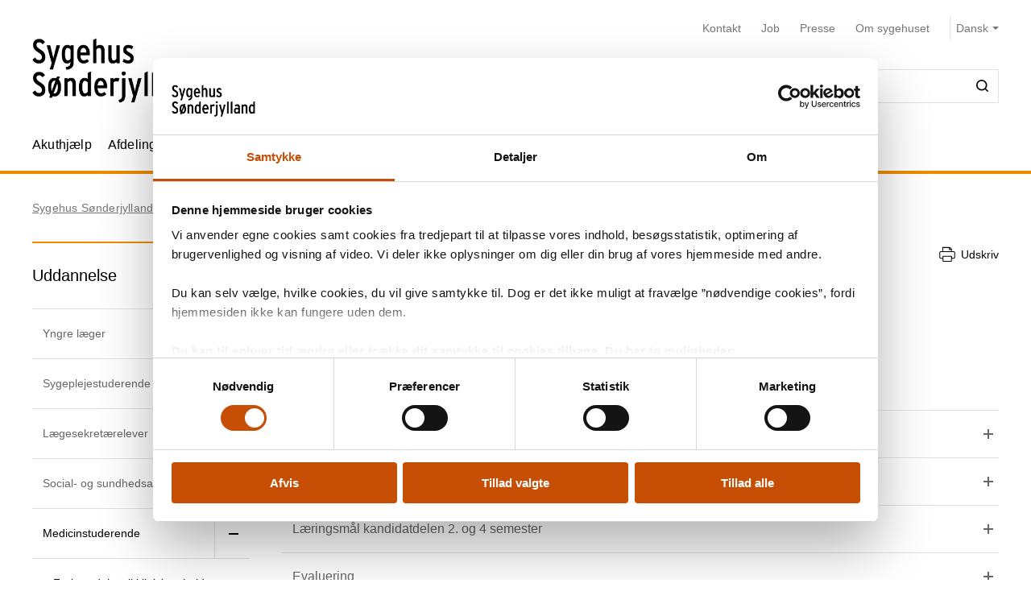

--- FILE ---
content_type: text/html; charset=utf-8
request_url: https://sygehussonderjylland.dk/afdelinger-og-afsnit/b/born-og-unge/uddannelse/medicinstuderende/uddannelsesprogram
body_size: 41063
content:


<!DOCTYPE html>
<html lang="da">
<head>
    <meta name="NodeId" content="47559" />
    
	<title>Uddannelsesprogram</title>
	<link rel="canonical" href="https://sygehussonderjylland.dk/afdelinger-og-afsnit/b/born-og-unge/uddannelse/medicinstuderende/uddannelsesprogram" />
	<meta name="description" content="Elementer i uddannelsesprogrammet for medicinstuderende i klinisk ophold i afdelingen for B&#xF8;rn og Unge p&#xE5; Sygehus S&#xF8;nderjylland i Aabenraa">
	<meta property="og:title" content="Uddannelsesprogram" />
	<meta property="og:type" content="website" />
	<meta property="og:description" content="Elementer i uddannelsesprogrammet for medicinstuderende i klinisk ophold i afdelingen for B&#xF8;rn og Unge p&#xE5; Sygehus S&#xF8;nderjylland i Aabenraa" />
	<meta property="og:url" content="https://sygehussonderjylland.dk/afdelinger-og-afsnit/b/born-og-unge/uddannelse/medicinstuderende/uddannelsesprogram" />
	<meta charset="utf-8">
	<meta name="viewport" content="width=device-width, initial-scale=1">

	<meta name="robots"
		content="follow, index" />

<meta name="cludo-updated" content="2023-10-03">
<meta name="cludo-created" content="2022-02-24">
<meta name="cludo-pageType" content="contentPage">
<meta name="cludo-parentIds" content="-1,6012,6058,9124,9026,40103,18119,47412,47559">



    


<!-- Favicon -->
	<link rel="apple-touch-icon" sizes="180x180">
	<link rel="icon" type="image/svg" sizes="32x32">
<meta name="theme-color" content="#ffffff">

    <link href="/dist/css/style-5292ccc27d.css" crossorigin="anonymous" integrity="sha256-4Dy+F+9iuN9qUbpUxzMxHmK0Ywr4tgwWjcvMJ4VdgXI= sha384-+eWWA77e2Qwd2aJoLcexec3pHW/qo4KrI1eQ5htXesKW3iinY001mEbyw9TTJVRw sha512-Hr529igQYJobAPbHu73goOm1HLzeKswKEheVEXPxsFxSrZM5p6IjRVJBYVBHzwmzaFgT2YSjwlADhd9zEtGamw==" rel="stylesheet" />

    <link rel="stylesheet" href="https://customer.cludo.com/assets/92/12437-3/cludo-search-nyhedsarkiv.min.css"> 
    <link rel="stylesheet" href="https://customer.cludo.com/assets/92/12437-3/cludo-search-main.min.css"> 
    <link rel="stylesheet" href="https://fonts.googleapis.com/icon?family=Material&#x2B;Icons"> 
    

    <style>
        :root {
            --color-primary: #ee8c00;
            --color-secondary: #C64F05;
            --asset-logo: url("https://sygehussonderjylland.dk/media/rzknvmu1/shs-logo-final.svg");
        }
        /* Font color */
        .u-color--primary {
            color: #ee8c00;
        }

		.u-color--secondary {
			color:
		#C64F05
			;
		}

		.u-pseudo-color--primary:after,
		.u-pseudo-color--primary:before {
			color:
		#ee8c00
			;
		}

		/* Background color */
		.u-bg-color--primary {
			background-color:
		#ee8c00
			;
		}

		.u-bg-color--secondary {
			background-color:
		#C64F05
			;
		}

		/* Border color */
		.u-border-color--primary,
		.u-border-color--primary:after,
		.u-border-color--primary:before {
			border-color:
		#ee8c00
			;
		}

		.u-border-color--secondary,
		.u-border-color--secondary:after,
		.u-border-color--secondary:before {
			border-color:
		#C64F05
			;
		}
	</style>

    
    <script id="Cookiebot" data-cbid="c322da06-ee34-43a6-a80a-873213e42418" data-blockingmode="auto" type="text/javascript" src="https://consent.cookiebot.com/uc.js"></script>

    
<script type="text/javascript" async src="https://app-script.monsido.com/v2/monsido-script.js"></script>
<!-- <script type="text/javascript" src="https://monsido-consent.com/v1/mcm.js"></script> -->


    
<script type="text/javascript">
    window.addEventListener('CookiebotOnAccept', function () {
        window.killInteractivePlayer && window.killInteractivePlayer();
        var videoElements = Array.from(document.querySelectorAll('[data-qplayer-media-id]'));
        var scenarioElements = Array.from(document.querySelectorAll('[data-qplayer-scenario-id]'));
        var analyticsValue = Cookiebot && Cookiebot.consent.statistics ? 'on' : 'off';

        videoElements.map(function (el) {
            el.innerHTML = '';
            el.setAttribute('data-qplayer-analytics', analyticsValue);
        });

        scenarioElements.map(function (el) {
            el.innerHTML = '';
            el.setAttribute('data-qplayer-analytics', analyticsValue);
        });

        window.initiateInteractivePlayer && window.initiateInteractivePlayer();
    }, false);

</script>
    


</head>
<body>
    <div class="u-sprite-hidden" aria-hidden="true"><!-- SVG SPRITE --><svg xmlns="http://www.w3.org/2000/svg" xmlns:xlink="http://www.w3.org/1999/xlink"><symbol fill="none" viewBox="0 0 12 8" id="icon-chevron-up" xmlns="http://www.w3.org/2000/svg"><path fill-rule="evenodd" clip-rule="evenodd" d="M1.77 7.1L.5 5.863 6 .5l5.5 5.363L10.23 7.1 6 2.975 1.77 7.1z" fill="currentColor"/></symbol><symbol fill="none" viewBox="0 0 18 19" id="icon-info" xmlns="http://www.w3.org/2000/svg"><rect x=".75" y=".813" width="16.5" height="16.5" rx="8.25" fill="#fff"/><path d="M8.124 5.907v-1.65h1.784v1.65H8.124zm0 7.655v-6.74h1.784v6.74H8.124z" fill="currentColor"/><rect x=".75" y=".813" width="16.5" height="16.5" rx="8.25" stroke="currentColor" stroke-width="1.5"/></symbol><symbol id="icon-no-events" viewBox="0 0 100 100" xmlns="http://www.w3.org/2000/svg"><defs><style>.ccls-1{fill:none;stroke:currentColor;stroke-linecap:round;stroke-miterlimit:10;stroke-width:2px}.ccls-2{fill:currentColor}</style></defs><path class="ccls-1" d="M97 86H3a2 2 0 01-2-2V18a2 2 0 012-2h94a2 2 0 012 2v66a2 2 0 01-2 2zM1 29h98"/><circle class="ccls-1" cx="36" cy="55" r="9"/><circle class="ccls-2" cx="30.5" cy="55.5" r="3.5"/><circle class="ccls-1" cx="64" cy="55" r="9"/><circle class="ccls-2" cx="58.5" cy="55.5" r="3.5"/></symbol><symbol viewBox="0 0 16 16" id="icon-search" xmlns="http://www.w3.org/2000/svg"><path d="M12.627 7.194a5.38 5.38 0 01-1.593 3.833 5.42 5.42 0 01-3.836 1.592 5.422 5.422 0 01-3.835-1.592A5.414 5.414 0 011.77 7.194c0-1.454.57-2.81 1.593-3.833A5.422 5.422 0 017.198 1.77c1.456 0 2.813.57 3.836 1.592a5.38 5.38 0 011.593 3.833m3.107 7.292l-2.871-2.85c2.242-2.87 2.006-6.958-.57-9.533A7.158 7.158 0 007.198 0a7.157 7.157 0 00-5.094 2.103A7.149 7.149 0 000 7.194c0 1.926.748 3.735 2.104 5.091a7.157 7.157 0 005.094 2.103c1.594 0 3.167-.53 4.426-1.533l2.852 2.89a.862.862 0 00.63.255.948.948 0 00.628-.256.878.878 0 000-1.258" fill-rule="evenodd"/></symbol><symbol viewBox="0 0 243 90" enable-background="new 0 0 243 90" id="regions_logo" xmlns="http://www.w3.org/2000/svg"><style>.est0,.est2{fill-rule:evenodd;clip-rule:evenodd}.est2{fill:#fff}</style><g id="eTake-presentation"><g id="e_x30_8_x5F_design_x5F_03_x5F_variant_x5F_regions" transform="translate(-27 -30)"><g id="eGroup-23" transform="translate(27 30)"><path id="eFill-1" class="est0" d="M78.7 72.9c-3 6.4-5.5 9.5-6.3 9.6-.6-.6-.9-1.7-.9-3.3 0-3.4 1.3-9 4-16.8 0 0 .3-.8.4-1.1.2-.2 1-.9 1-.9 5.1-4.8 6.4-4.4 6.5-4.4.2.3.3.8.3 1.5-.1 2.8-2 9-5 15.4m-18.1-6.3c-1.6-1.3-3.3-5.1-3.3-15.3 0-1.3 0-2.8.1-4.4 0-1.1.1-2.1.1-3.2 0-2.7-.2-5.2-.5-7.7 4.4-4.2 8.5-5.6 12-4.1 4.2 1.9 6.9 7.8 6.9 14.9V48c-.1 3.3-.8 7.5-2 12.3-9.3 8.2-11.7 7.6-13.3 6.3m-21 0c-6.2 4.4-11.2 6.9-14.1 7-2.5.1-4.6-.7-6.2-2.2-2.2-2.1-3.3-5.8-3.3-10.5 0-12.7-3.7-18.4-7-23.5-2.8-4.3-5.2-8-5.3-15.3.1-5 2.4-9.5 6.2-11.9 4.9-3.3 12.3-3.2 21.2.3 12.9 4.8 20.2 13 22.4 24.8-7.3 7.7-13 23.4-13.9 31.3m3.5-.1l2.5-1.7c2.8-1.8 3.5-1.8 3.7-1.7 0 .1.1.3.1.6 0 1-.5 3.4-2.8 9.3-2.7 6.8-4.1 7.1-4.1 7.1-.3-.2-.9-1.7-.9-5.5v-1.8c.1-1.5.2-3.3.5-5.5.3-.4 1-.8 1-.8m41.9-13c-.6-.4-2.3-1.4-8 3.8 1.2-4.9 1.9-9.3 1.9-13.2 0-7.2-2.1-12.5-6.3-15-4.6-2.7-10.8-1.3-16.2 3.5C53.8 20.1 43.8 8.9 30.6 3.8 20.8 0 12.6 0 7.1 3.8 2.5 7 .1 12.6.2 19.9 0 27.5 3.2 32.1 6.5 37c3.8 5.6 7.8 11.3 7 22.4-.5 7.1-.9 13.2 2.4 16.3 1.8 1.7 4.6 2.4 8.5 2 6-.6 12.1-5.8 14.9-8.3v.3c-.3 2.7-.6 5.3-.6 7.4 0 2.9.5 5.1 1.9 6.1.6.4 1.4.5 2.3.3 1.6-.5 4.1-2.4 6.7-9 2.7-6.7 3.1-12 2.2-13.4-.3-.5-.7-.7-1.3-.8-1.5-.2-4.1 1.1-7.9 4.1 1.5-7.2 5.6-17.1 11.5-24.8.1 1.5.2 3 .2 4.6 0 .9 0 1.8-.1 2.7-.1 1.6-.1 3.1-.1 4.6 0 8.9 1.3 14.2 4.1 16.5 3.6 3.1 7.5 2 14.6-4-.1.4-.3 1.1-.3 1.1-1.7 5.9-3.3 11.5-3.3 15.4 0 2.5.6 4.3 2.2 5.1 3.1 1.4 7.6-4.4 10.7-10.3 2.9-5.4 5.1-11.6 5.1-16.2.2-2.7-.5-4.6-2.2-5.6"/><path id="eFill-3" class="est0" d="M110.2 33.3c0-2.4-1.2-3.5-3.5-3.5h-3.2V37h3.2c2.3-.1 3.5-1.3 3.5-3.7zm3.5 17.5h-3.8l-3.7-10.6h-2.8v10.6H100V26.4h6.8c2 0 3.5.5 4.7 1.6 1.4 1.2 2.1 2.9 2.1 5.2 0 3.3-1.3 5.4-3.8 6.4l3.9 11.2z"/><path id="eFill-5" class="est0" d="M124.4 39.9c0-1.4-.3-2.5-.9-3.4-.5-.8-1.3-1.3-2.2-1.3-1.8 0-2.8 1.5-3.1 4.6h6.2zm3.4 1.7v1.2h-9.5c.2 3.5 1.4 5.2 3.4 5.2 1.2 0 2.3-.5 3.3-1.4l2 2.1c-1.5 1.6-3.3 2.4-5.4 2.4-2.1 0-3.8-.9-5-2.6-1.2-1.6-1.7-3.9-1.7-6.8 0-3.1.6-5.5 1.8-7.2 1.1-1.6 2.7-2.4 4.7-2.4 1.9 0 3.4.8 4.6 2.3 1.2 1.8 1.8 4.2 1.8 7.2z"/><path id="eFill-7" class="est0" d="M138.2 46.4v-9.5c-.7-1.1-1.7-1.6-2.9-1.6-1.8 0-2.6 2-2.6 6 0 4.5.9 6.7 2.8 6.7 1.1 0 2-.5 2.7-1.6zm3.3 2.8c0 2.7-.5 4.6-1.6 5.9-1.2 1.3-3.1 2.1-5.8 2.4l-.9-2.7c2-.3 3.3-.7 4-1.5.7-.7 1-1.9 1-3.7v-.1c-1 1.1-2.1 1.6-3.4 1.6-3.7 0-5.5-3.2-5.5-9.7 0-3 .5-5.3 1.5-6.9 1-1.6 2.4-2.4 4.2-2.4 1.2 0 2.3.5 3.2 1.4v-1h3.3v16.7z"/><defs><filter id="eAdobe_OpacityMaskFilter" filterUnits="userSpaceOnUse" x="144.1" y="25.5" width="4.1" height="25.3"><feColorMatrix values="1 0 0 0 0 0 1 0 0 0 0 0 1 0 0 0 0 0 1 0"/></filter></defs><mask maskUnits="userSpaceOnUse" x="144.1" y="25.5" width="4.1" height="25.3" id="emask-2_1_"><g filter="url(#eAdobe_OpacityMaskFilter)"><path id="epath-1_1_" class="est2" d="M0 89.3h242.2V0H0z"/></g></mask><path id="eFill-9" d="M144.5 50.8h3.3V32.5h-3.3v18.3zm3.8-23.2c0 .6-.2 1-.6 1.4-.4.4-.9.6-1.4.6-.6 0-1.1-.2-1.5-.6-.4-.4-.6-.9-.6-1.4 0-.6.2-1.1.6-1.5.4-.4.9-.6 1.5-.6s1 .2 1.4.6c.4.5.6.9.6 1.5z" mask="url(#emask-2_1_)" fill-rule="evenodd" clip-rule="evenodd"/><defs><filter id="eAdobe_OpacityMaskFilter_1_" filterUnits="userSpaceOnUse" x="150.4" y="32.2" width="13.2" height="19"><feColorMatrix values="1 0 0 0 0 0 1 0 0 0 0 0 1 0 0 0 0 0 1 0"/></filter></defs><mask maskUnits="userSpaceOnUse" x="150.4" y="32.2" width="13.2" height="19" id="emask-2_2_"><g filter="url(#eAdobe_OpacityMaskFilter_1_)"><path id="epath-1_2_" class="est2" d="M0 89.3h242.2V0H0z"/></g></mask><path id="eFill-11" d="M160.1 41.7c0-4.2-1.1-6.3-3.2-6.3s-3.2 2.1-3.2 6.3c0 4.2 1.1 6.3 3.2 6.3 1 0 1.8-.6 2.4-1.7.6-1.2.8-2.7.8-4.6m3.4-.1c0 3.1-.6 5.5-1.8 7.1-1.2 1.6-2.8 2.4-4.9 2.4-2 0-3.5-.8-4.7-2.3-1.2-1.6-1.8-4-1.8-7.1 0-3.1.6-5.5 1.8-7.2 1.1-1.6 2.7-2.4 4.8-2.4 2 0 3.6.8 4.7 2.3 1.3 1.8 1.9 4.1 1.9 7.2" mask="url(#emask-2_2_)" fill-rule="evenodd" clip-rule="evenodd"/><defs><filter id="eAdobe_OpacityMaskFilter_2_" filterUnits="userSpaceOnUse" x="165.8" y="32.2" width="11.7" height="18.6"><feColorMatrix values="1 0 0 0 0 0 1 0 0 0 0 0 1 0 0 0 0 0 1 0"/></filter></defs><mask maskUnits="userSpaceOnUse" x="165.8" y="32.2" width="11.7" height="18.6" id="emask-2_3_"><g filter="url(#eAdobe_OpacityMaskFilter_2_)"><path id="epath-1_3_" class="est2" d="M0 89.3h242.2V0H0z"/></g></mask><path id="eFill-12" d="M177.5 50.8h-3.3V39.6c0-1.5-.2-2.6-.5-3.3-.3-.6-.9-1-1.8-1-1.1 0-2 .6-2.7 1.7v13.8h-3.3V32.5h3.3v1.2c.9-1.1 2-1.6 3.5-1.6 1.7 0 2.9.6 3.7 1.7.7 1.1 1.1 2.8 1.1 5.2v11.8z" mask="url(#emask-2_3_)" fill-rule="evenodd" clip-rule="evenodd"/><defs><filter id="eAdobe_OpacityMaskFilter_3_" filterUnits="userSpaceOnUse" x="97.9" y="58.2" width="13.1" height="25.1"><feColorMatrix values="1 0 0 0 0 0 1 0 0 0 0 0 1 0 0 0 0 0 1 0"/></filter></defs><mask maskUnits="userSpaceOnUse" x="97.9" y="58.2" width="13.1" height="25.1" id="emask-2_4_"><g filter="url(#eAdobe_OpacityMaskFilter_3_)"><path id="epath-1_4_" class="est2" d="M0 89.3h242.2V0H0z"/></g></mask><path id="eFill-13" d="M111 76.6c0 2-.6 3.6-1.7 4.8-1.2 1.2-2.8 1.8-4.9 1.8-2.7 0-4.9-1.3-6.4-4l2.7-2.2c1.1 1.8 2.5 2.7 4 2.7 2 0 2.9-1 2.9-3.1 0-1-.3-1.8-.8-2.5s-1.6-1.6-3.3-2.7c-1.6-1.1-2.8-2.1-3.5-2.9-1-1.2-1.4-2.7-1.4-4.5 0-1.8.6-3.3 1.7-4.4 1.1-1.1 2.6-1.7 4.5-1.7 2.4 0 4.4 1.1 5.9 3.3l-2.5 2.2c-.6-.8-1.2-1.4-1.7-1.7-.5-.3-1.1-.4-1.9-.4-1.7 0-2.5.9-2.5 2.6 0 .9.2 1.7.7 2.3.5.6 1.4 1.4 2.8 2.3 1.8 1.2 3.1 2.2 3.9 3.2 1 1.5 1.5 3.1 1.5 4.9" mask="url(#emask-2_4_)" fill-rule="evenodd" clip-rule="evenodd"/><defs><filter id="eAdobe_OpacityMaskFilter_4_" filterUnits="userSpaceOnUse" x="111.1" y="64.7" width="13.6" height="24.7"><feColorMatrix values="1 0 0 0 0 0 1 0 0 0 0 0 1 0 0 0 0 0 1 0"/></filter></defs><mask maskUnits="userSpaceOnUse" x="111.1" y="64.7" width="13.6" height="24.7" id="emask-2_5_"><g filter="url(#eAdobe_OpacityMaskFilter_4_)"><path id="epath-1_5_" class="est2" d="M0 89.3h242.2V0H0z"/></g></mask><path id="eFill-14" d="M124.6 64.7l-7.2 24.7h-3.3l2-6.4-5.1-18.3h3.5l2.1 8.7c.4 1.8.8 3.4 1.1 5 .3-1.4.6-3.1 1.1-5l2.2-8.6h3.6z" mask="url(#emask-2_5_)" fill-rule="evenodd" clip-rule="evenodd"/><defs><filter id="eAdobe_OpacityMaskFilter_5_" filterUnits="userSpaceOnUse" x="125.1" y="57.6" width="12.2" height="25.7"><feColorMatrix values="1 0 0 0 0 0 1 0 0 0 0 0 1 0 0 0 0 0 1 0"/></filter></defs><mask maskUnits="userSpaceOnUse" x="125.1" y="57.6" width="12.2" height="25.7" id="emask-2_6_"><g filter="url(#eAdobe_OpacityMaskFilter_5_)"><path id="epath-1_6_" class="est2" d="M0 89.3h242.2V0H0z"/></g></mask><path id="eFill-15" d="M134 78.5V69c-.7-1.1-1.7-1.6-2.9-1.6-1.8 0-2.6 2-2.6 6 0 4.5.9 6.8 2.8 6.8 1.1 0 2-.6 2.7-1.7zm3.3 4.4H134v-1.2c-1 1.1-2.1 1.6-3.4 1.6-3.7 0-5.5-3.2-5.5-9.7 0-3 .5-5.3 1.5-6.9 1-1.6 2.4-2.4 4.3-2.4 1.2 0 2.3.4 3.2 1.4v-6.3l3.3-1.7v25.2z" mask="url(#emask-2_6_)" fill-rule="evenodd" clip-rule="evenodd"/><defs><filter id="eAdobe_OpacityMaskFilter_6_" filterUnits="userSpaceOnUse" x="139.7" y="57.6" width="12.3" height="25.7"><feColorMatrix values="1 0 0 0 0 0 1 0 0 0 0 0 1 0 0 0 0 0 1 0"/></filter></defs><mask maskUnits="userSpaceOnUse" x="139.7" y="57.6" width="12.3" height="25.7" id="emask-2_7_"><g filter="url(#eAdobe_OpacityMaskFilter_6_)"><path id="epath-1_7_" class="est2" d="M0 89.3h242.2V0H0z"/></g></mask><path id="eFill-16" d="M148.6 78.5V69c-.7-1.1-1.7-1.6-2.9-1.6-1.8 0-2.7 2-2.7 6 0 4.5.9 6.8 2.8 6.8 1.3 0 2.2-.6 2.8-1.7zm3.4 4.4h-3.3v-1.2c-1 1.1-2.1 1.6-3.4 1.6-3.7 0-5.5-3.2-5.5-9.7 0-3 .5-5.3 1.5-6.9 1-1.6 2.4-2.4 4.2-2.4 1.2 0 2.3.4 3.2 1.4v-6.3l3.3-1.7v25.2z" mask="url(#emask-2_7_)" fill-rule="evenodd" clip-rule="evenodd"/><defs><filter id="eAdobe_OpacityMaskFilter_7_" filterUnits="userSpaceOnUse" x="153.8" y="64.3" width="12.1" height="19"><feColorMatrix values="1 0 0 0 0 0 1 0 0 0 0 0 1 0 0 0 0 0 1 0"/></filter></defs><mask maskUnits="userSpaceOnUse" x="153.8" y="64.3" width="12.1" height="19" id="emask-2_8_"><g filter="url(#eAdobe_OpacityMaskFilter_7_)"><path id="epath-1_8_" class="est2" d="M0 89.3h242.2V0H0z"/></g></mask><path id="eFill-17" d="M162.6 78.6v-3.7c-.8-.5-1.7-.7-2.8-.7-1.8 0-2.6 1-2.6 2.9 0 2.1.8 3.2 2.3 3.2 1.4 0 2.4-.6 3.1-1.7zm3.3 4.3h-3.3v-1.2c-1 1.1-2.2 1.6-3.8 1.6-1.4 0-2.6-.5-3.5-1.5-1-1.1-1.5-2.6-1.5-4.6 0-1.9.6-3.4 1.7-4.5 1.1-1 2.5-1.5 4.3-1.5 1 0 1.9.2 2.8.6V70c0-1.7-.8-2.6-2.4-2.6-1.1 0-2.3.4-3.6 1.1l-1.4-2.5c1.7-1.2 3.5-1.7 5.3-1.7 2 0 3.4.4 4.2 1.2.8.8 1.2 2.2 1.2 4.2v13.2z" mask="url(#emask-2_8_)" fill-rule="evenodd" clip-rule="evenodd"/><defs><filter id="eAdobe_OpacityMaskFilter_8_" filterUnits="userSpaceOnUse" x="169.1" y="64.3" width="11.7" height="18.6"><feColorMatrix values="1 0 0 0 0 0 1 0 0 0 0 0 1 0 0 0 0 0 1 0"/></filter></defs><mask maskUnits="userSpaceOnUse" x="169.1" y="64.3" width="11.7" height="18.6" id="emask-2_9_"><g filter="url(#eAdobe_OpacityMaskFilter_8_)"><path id="epath-1_9_" class="est2" d="M0 89.3h242.2V0H0z"/></g></mask><path id="eFill-18" d="M180.8 82.9h-3.3V71.7c0-1.5-.2-2.6-.5-3.3-.3-.6-.9-1-1.8-1-1.1 0-2 .6-2.7 1.7v13.8h-3.3V64.7h3.3v1.2c.9-1.1 2-1.6 3.5-1.6 1.7 0 2.9.6 3.7 1.7.7 1.1 1.1 2.8 1.1 5.2v11.7z" mask="url(#emask-2_9_)" fill-rule="evenodd" clip-rule="evenodd"/><defs><filter id="eAdobe_OpacityMaskFilter_9_" filterUnits="userSpaceOnUse" x="183.9" y="64.3" width="19.3" height="18.6"><feColorMatrix values="1 0 0 0 0 0 1 0 0 0 0 0 1 0 0 0 0 0 1 0"/></filter></defs><mask maskUnits="userSpaceOnUse" x="183.9" y="64.3" width="19.3" height="18.6" id="emask-2_10_"><g filter="url(#eAdobe_OpacityMaskFilter_9_)"><path id="epath-1_10_" class="est2" d="M0 89.3h242.2V0H0z"/></g></mask><path id="eFill-19" d="M203.2 82.9h-3.3V71.7c0-1.4 0-2.3-.1-2.7-.3-1-.8-1.5-1.8-1.5-1.1 0-2 .6-2.7 1.7V83H192V71.7c0-1.4 0-2.3-.1-2.7-.3-1-.8-1.5-1.8-1.5-1.1 0-2 .6-2.7 1.7V83h-3.3V64.7h3.3v1.2c.9-1.1 2-1.6 3.4-1.6 1.7 0 2.9.6 3.7 1.9 1.1-1.3 2.6-1.9 4.3-1.9 1.8 0 3 .6 3.7 1.8.6 1.1.9 2.9.9 5.4v11.4z" mask="url(#emask-2_10_)" fill-rule="evenodd" clip-rule="evenodd"/><defs><filter id="eAdobe_OpacityMaskFilter_10_" filterUnits="userSpaceOnUse" x="205" y="64.3" width="12.1" height="19"><feColorMatrix values="1 0 0 0 0 0 1 0 0 0 0 0 1 0 0 0 0 0 1 0"/></filter></defs><mask maskUnits="userSpaceOnUse" x="205" y="64.3" width="12.1" height="19" id="emask-2_11_"><g filter="url(#eAdobe_OpacityMaskFilter_10_)"><path id="epath-1_11_" class="est2" d="M0 89.3h242.2V0H0z"/></g></mask><path id="eFill-20" d="M213.7 78.6v-3.7c-.8-.5-1.7-.7-2.7-.7-1.8 0-2.6 1-2.6 2.9 0 2.1.8 3.2 2.3 3.2 1.4 0 2.4-.6 3-1.7zm3.4 4.3h-3.3v-1.2c-.9 1.1-2.2 1.6-3.8 1.6-1.4 0-2.6-.5-3.5-1.5-1-1.1-1.5-2.6-1.5-4.6 0-1.9.6-3.4 1.7-4.5 1.1-1 2.5-1.5 4.3-1.5 1 0 2 .2 2.8.6V70c0-1.7-.8-2.6-2.4-2.6-1.1 0-2.3.4-3.6 1.1l-1.4-2.5c1.7-1.2 3.5-1.7 5.3-1.7 2 0 3.4.4 4.2 1.2.8.8 1.2 2.2 1.2 4.2v13.2z" mask="url(#emask-2_11_)" fill-rule="evenodd" clip-rule="evenodd"/><defs><filter id="eAdobe_OpacityMaskFilter_11_" filterUnits="userSpaceOnUse" x="220.3" y="64.3" width="9.1" height="18.6"><feColorMatrix values="1 0 0 0 0 0 1 0 0 0 0 0 1 0 0 0 0 0 1 0"/></filter></defs><mask maskUnits="userSpaceOnUse" x="220.3" y="64.3" width="9.1" height="18.6" id="emask-2_12_"><g filter="url(#eAdobe_OpacityMaskFilter_11_)"><path id="epath-1_12_" class="est2" d="M0 89.3h242.2V0H0z"/></g></mask><path id="eFill-21" d="M229.4 64.9l-.8 3.3c-.6-.4-1.4-.6-2.3-.6-1.1 0-2 .5-2.6 1.4v13.8h-3.3V64.7h3.3v1.2c.9-1.1 1.9-1.6 3.2-1.6 1 0 1.8.2 2.5.6" mask="url(#emask-2_12_)" fill-rule="evenodd" clip-rule="evenodd"/><defs><filter id="eAdobe_OpacityMaskFilter_12_" filterUnits="userSpaceOnUse" x="230.4" y="57.6" width="11.8" height="25.3"><feColorMatrix values="1 0 0 0 0 0 1 0 0 0 0 0 1 0 0 0 0 0 1 0"/></filter></defs><mask maskUnits="userSpaceOnUse" x="230.4" y="57.6" width="11.8" height="25.3" id="emask-2_13_"><g filter="url(#eAdobe_OpacityMaskFilter_12_)"><path id="epath-1_13_" class="est2" d="M0 89.3h242.2V0H0z"/></g></mask><path id="eFill-22" d="M242.2 82.9h-3.7l-3-8.5-1.8 2.9v5.6h-3.3V59.3l3.3-1.7v10.9c0 1.4 0 2.7-.1 3.9.3-.5.8-1.5 1.5-2.8l2.7-5h3.8l-3.9 6.3 4.5 12z" mask="url(#emask-2_13_)" fill-rule="evenodd" clip-rule="evenodd"/></g></g></g></symbol></svg></div>

    

<header class="h-header u-border-color--primary">
	<a class="a-skip-to-main" href="#main">Skip til prim&#xE6;rt indhold</a>
	<div class="h-header__wrapper">
		<div class="u-container--lg">
			<div
				class="h-header__top u-grid u-grid--stretch u-grid--justify u-grid--top u-grid--wrap u-grid--container u-margin-bottom--sm">
				<div class="u-grid__cell u-grid__cell--width-8 u-grid__cell--width-6@sm u-grid__cell--width-4@md">
					<div class="h-header__logo ">
							<a class="h-header__logo-link" href="https://sygehussonderjylland.dk/">
								<span class="a-image h-header__logo-asset">
									<img class="a-image__asset" src="https://sygehussonderjylland.dk/media/rzknvmu1/shs-logo-final.svg" alt="Sygehus S&#xF8;nderjylland - G&#xE5; til forsiden af Sygehus S&#xF8;nderjyllands hjemmeside" title="Sygehus S&#xF8;nderjylland - G&#xE5; til forsiden af Sygehus S&#xF8;nderjyllands hjemmeside" />
								</span>
							</a>
					</div>
				</div>
				<div
					class="h-header__right u-hidden-print u-grid u-grid--wrap u-grid--no-gutter u-grid--right u-grid__cell u-grid__cell--width-12 u-grid__cell--width-6@sm u-grid__cell--width-8@md">
					

<div class="o-mobile-nav h-header__mobile-menu u-grid__cell--width-6 u-hidden--md-up u-hidden-print"
    data-behavior="mobile-nav" role="presentation">
    <div class="u-grid u-grid--right" role="presentation">
        <button class="m-hamburger u-grid u-grid--center o-mobile-nav__toggle" data-ref="mobile-nav__toggle">
            <span class="a-label m-hamburger__label u-margin-right--2xs">Menu</span>
            <span class="m-hamburger__icon">
                <span class="m-hamburger__icon-box">
                    <span class="m-hamburger__icon-inner"></span>
                </span>
            </span>
        </button>
    </div>
    <nav class="o-mobile-nav__content u-box-shadow--md" data-ref="mobile-nav__content" aria-label="Mobil Navigation">
        <div class="o-mobile-nav__inner">
            <div class="o-mobile-nav__top u-box-shadow--sm">
                <button class="o-mobile-nav__prev a-link a-link--button" title="Tilbage et niveau" data-ref="mobile-nav__back"></button>
            </div>
            <div class="o-mobile-nav__primary-nav" data-ref="mobile-nav__primary" role="presentation">
                <ul class="o-mobile-nav__menu u-box-shadow--md is-open" data-role="menu-list">

                        <li class="o-mobile-nav__item" data-role="menu-item">
                            <a class="a-link o-mobile-nav__link u-border-color--primary" href="https://sygehussonderjylland.dk/akuthjaelp" title="Akuthj&#xE6;lp">Akuthj&#xE6;lp</a>
                                        <button class="o-mobile-nav__next" title="Se alt om Akuthj&#xE6;lp" data-role="menu-next">
                                <span class="u-visually-hidden">Se alt om Akuthj&#xE6;lp</span>
            </button>
            <ul class="o-mobile-nav__menu u-box-shadow--md " data-role="menu-list">
                    <li class="o-mobile-nav__item" data-role="menu-item">
                        <a class="a-link o-mobile-nav__link u-border-color--primary" href="https://sygehussonderjylland.dk/akuthjaelp/laege-og-skadevagten" title="L&#xE6;ge- og Skadevagten">L&#xE6;ge- og Skadevagten</a>
                        
                    </li>
                    <li class="o-mobile-nav__item" data-role="menu-item">
                        <a class="a-link o-mobile-nav__link u-border-color--primary" href="https://sygehussonderjylland.dk/akuthjaelp/skadestue-og-skadeklinikker" title="Skadestue og skadeklinikker">Skadestue og skadeklinikker</a>
                        
                    </li>
                    <li class="o-mobile-nav__item" data-role="menu-item">
                        <a class="a-link o-mobile-nav__link u-border-color--primary" href="https://sygehussonderjylland.dk/akuthjaelp/emergency" title="Emergency">Emergency</a>
                        
                    </li>
                    <li class="o-mobile-nav__item" data-role="menu-item">
                        <a class="a-link o-mobile-nav__link u-border-color--primary" href="https://sygehussonderjylland.dk/akuthjaelp/bei-unfall" title="Bei Unfall">Bei Unfall</a>
                        
                    </li>
            </ul>

                        </li>
                        <li class="o-mobile-nav__item" data-role="menu-item">
                            <a class="a-link o-mobile-nav__link u-border-color--primary" href="https://sygehussonderjylland.dk/afdelinger-og-afsnit" title="Afdelinger og afsnit">Afdelinger og afsnit</a>
                            
                        </li>
                        <li class="o-mobile-nav__item" data-role="menu-item">
                            <a class="a-link o-mobile-nav__link u-border-color--primary" href="https://sygehussonderjylland.dk/patienter-og-parorende" title="Patienter og p&#xE5;r&#xF8;rende">Patienter og p&#xE5;r&#xF8;rende</a>
                                        <button class="o-mobile-nav__next" title="Se alt om Patienter og p&#xE5;r&#xF8;rende" data-role="menu-next">
                                <span class="u-visually-hidden">Se alt om Patienter og p&#xE5;r&#xF8;rende</span>
            </button>
            <ul class="o-mobile-nav__menu u-box-shadow--md " data-role="menu-list">
                    <li class="o-mobile-nav__item" data-role="menu-item">
                        <a class="a-link o-mobile-nav__link u-border-color--primary" href="https://sygehussonderjylland.dk/patienter-og-parorende/book-og-bestil" title="Book og bestil">Book og bestil</a>
                        
                    </li>
                    <li class="o-mobile-nav__item" data-role="menu-item">
                        <a class="a-link o-mobile-nav__link u-border-color--primary" href="https://sygehussonderjylland.dk/patienter-og-parorende/corona-og-influenzavaccination" title="Corona- og influenzavaccination">Corona- og influenzavaccination</a>
                        
                    </li>
                    <li class="o-mobile-nav__item" data-role="menu-item">
                        <a class="a-link o-mobile-nav__link u-border-color--primary" href="https://sygehussonderjylland.dk/patienter-og-parorende/udredning-og-behandling" title="Udredning og behandling">Udredning og behandling</a>
                                    <button class="o-mobile-nav__next" title="Se alt om Udredning og behandling" data-role="menu-next">
                                <span class="u-visually-hidden">Se alt om Udredning og behandling</span>
            </button>
            <ul class="o-mobile-nav__menu u-box-shadow--md " data-role="menu-list">
                    <li class="o-mobile-nav__item" data-role="menu-item">
                        <a class="a-link o-mobile-nav__link u-border-color--primary" href="https://sygehussonderjylland.dk/patienter-og-parorende/udredning-og-behandling/patientvejledninger" title="Patientvejledninger">Patientvejledninger</a>
                        
                    </li>
            </ul>

                    </li>
                    <li class="o-mobile-nav__item" data-role="menu-item">
                        <a class="a-link o-mobile-nav__link u-border-color--primary" href="https://sygehussonderjylland.dk/patienter-og-parorende/praktisk-information" title="Praktisk information">Praktisk information</a>
                                    <button class="o-mobile-nav__next" title="Se alt om Praktisk information" data-role="menu-next">
                                <span class="u-visually-hidden">Se alt om Praktisk information</span>
            </button>
            <ul class="o-mobile-nav__menu u-box-shadow--md " data-role="menu-list">
                    <li class="o-mobile-nav__item" data-role="menu-item">
                        <a class="a-link o-mobile-nav__link u-border-color--primary" href="https://sygehussonderjylland.dk/patienter-og-parorende/praktisk-information/find-vej-og-find-rundt" title="Find vej og find rundt">Find vej og find rundt</a>
                                    <button class="o-mobile-nav__next" title="Se alt om Find vej og find rundt" data-role="menu-next">
                                <span class="u-visually-hidden">Se alt om Find vej og find rundt</span>
            </button>
            <ul class="o-mobile-nav__menu u-box-shadow--md " data-role="menu-list">
                    <li class="o-mobile-nav__item" data-role="menu-item">
                        <a class="a-link o-mobile-nav__link u-border-color--primary" href="https://sygehussonderjylland.dk/patienter-og-parorende/praktisk-information/find-vej-og-find-rundt/find-vej-og-find-rundt-i-aabenraa" title="Find vej og find rundt i Aabenraa">Find vej og find rundt i Aabenraa</a>
                        
                    </li>
                    <li class="o-mobile-nav__item" data-role="menu-item">
                        <a class="a-link o-mobile-nav__link u-border-color--primary" href="https://sygehussonderjylland.dk/patienter-og-parorende/praktisk-information/find-vej-og-find-rundt/find-vej-og-find-rundt-i-sonderborg" title="Find vej og find rundt i S&#xF8;nderborg">Find vej og find rundt i S&#xF8;nderborg</a>
                        
                    </li>
                    <li class="o-mobile-nav__item" data-role="menu-item">
                        <a class="a-link o-mobile-nav__link u-border-color--primary" href="https://sygehussonderjylland.dk/patienter-og-parorende/praktisk-information/find-vej-og-find-rundt/find-vej-og-find-rundt-i-tonder" title="Find vej og find rundt i T&#xF8;nder">Find vej og find rundt i T&#xF8;nder</a>
                        
                    </li>
            </ul>

                    </li>
                    <li class="o-mobile-nav__item" data-role="menu-item">
                        <a class="a-link o-mobile-nav__link u-border-color--primary" href="https://sygehussonderjylland.dk/patienter-og-parorende/praktisk-information/parkering" title="Parkering">Parkering</a>
                                    <button class="o-mobile-nav__next" title="Se alt om Parkering" data-role="menu-next">
                                <span class="u-visually-hidden">Se alt om Parkering</span>
            </button>
            <ul class="o-mobile-nav__menu u-box-shadow--md " data-role="menu-list">
                    <li class="o-mobile-nav__item" data-role="menu-item">
                        <a class="a-link o-mobile-nav__link u-border-color--primary" href="https://sygehussonderjylland.dk/patienter-og-parorende/praktisk-information/parkering/aabenraa" title="Aabenraa">Aabenraa</a>
                        
                    </li>
                    <li class="o-mobile-nav__item" data-role="menu-item">
                        <a class="a-link o-mobile-nav__link u-border-color--primary" href="https://sygehussonderjylland.dk/patienter-og-parorende/praktisk-information/parkering/sonderborg" title="S&#xF8;nderborg">S&#xF8;nderborg</a>
                        
                    </li>
                    <li class="o-mobile-nav__item" data-role="menu-item">
                        <a class="a-link o-mobile-nav__link u-border-color--primary" href="https://sygehussonderjylland.dk/patienter-og-parorende/praktisk-information/parkering/tonder" title="T&#xF8;nder">T&#xF8;nder</a>
                        
                    </li>
            </ul>

                    </li>
                    <li class="o-mobile-nav__item" data-role="menu-item">
                        <a class="a-link o-mobile-nav__link u-border-color--primary" href="https://sygehussonderjylland.dk/patienter-og-parorende/praktisk-information/nar-du-skal-indlaegges" title="N&#xE5;r du skal indl&#xE6;gges">N&#xE5;r du skal indl&#xE6;gges</a>
                        
                    </li>
                    <li class="o-mobile-nav__item" data-role="menu-item">
                        <a class="a-link o-mobile-nav__link u-border-color--primary" href="https://sygehussonderjylland.dk/patienter-og-parorende/praktisk-information/nar-du-bliver-udskrevet" title="N&#xE5;r du bliver udskrevet">N&#xE5;r du bliver udskrevet</a>
                        
                    </li>
                    <li class="o-mobile-nav__item" data-role="menu-item">
                        <a class="a-link o-mobile-nav__link u-border-color--primary" href="https://sygehussonderjylland.dk/patienter-og-parorende/praktisk-information/praktisk-fra-a-a" title="Praktisk fra A-&#xC5;">Praktisk fra A-&#xC5;</a>
                        
                    </li>
                    <li class="o-mobile-nav__item" data-role="menu-item">
                        <a class="a-link o-mobile-nav__link u-border-color--primary" href="https://sygehussonderjylland.dk/patienter-og-parorende/praktisk-information/fa-en-snak-med-sygehuspraesten" title="F&#xE5; en snak med sygehuspr&#xE6;sten">F&#xE5; en snak med sygehuspr&#xE6;sten</a>
                        
                    </li>
                    <li class="o-mobile-nav__item" data-role="menu-item">
                        <a class="a-link o-mobile-nav__link u-border-color--primary" href="https://sygehussonderjylland.dk/patienter-og-parorende/praktisk-information/dodsfald-pa-sygehuset" title="D&#xF8;dsfald p&#xE5; sygehuset">D&#xF8;dsfald p&#xE5; sygehuset</a>
                        
                    </li>
            </ul>

                    </li>
                    <li class="o-mobile-nav__item" data-role="menu-item">
                        <a class="a-link o-mobile-nav__link u-border-color--primary" href="https://sygehussonderjylland.dk/patienter-og-parorende/videosamtaler" title="Videosamtaler">Videosamtaler</a>
                                    <button class="o-mobile-nav__next" title="Se alt om Videosamtaler" data-role="menu-next">
                                <span class="u-visually-hidden">Se alt om Videosamtaler</span>
            </button>
            <ul class="o-mobile-nav__menu u-box-shadow--md " data-role="menu-list">
                    <li class="o-mobile-nav__item" data-role="menu-item">
                        <a class="a-link o-mobile-nav__link u-border-color--primary" href="https://sygehussonderjylland.dk/patienter-og-parorende/videosamtaler/videosamtale-via-sms" title="Videosamtale via SMS">Videosamtale via SMS</a>
                                    <button class="o-mobile-nav__next" title="Se alt om Videosamtale via SMS" data-role="menu-next">
                                <span class="u-visually-hidden">Se alt om Videosamtale via SMS</span>
            </button>
            <ul class="o-mobile-nav__menu u-box-shadow--md " data-role="menu-list">
                    <li class="o-mobile-nav__item" data-role="menu-item">
                        <a class="a-link o-mobile-nav__link u-border-color--primary" href="https://sygehussonderjylland.dk/patienter-og-parorende/videosamtaler/videosamtale-via-sms/iphone-ios" title="iPhone (iOS)">iPhone (iOS)</a>
                        
                    </li>
                    <li class="o-mobile-nav__item" data-role="menu-item">
                        <a class="a-link o-mobile-nav__link u-border-color--primary" href="https://sygehussonderjylland.dk/patienter-og-parorende/videosamtaler/videosamtale-via-sms/android" title="Android">Android</a>
                        
                    </li>
            </ul>

                    </li>
                    <li class="o-mobile-nav__item" data-role="menu-item">
                        <a class="a-link o-mobile-nav__link u-border-color--primary" href="https://sygehussonderjylland.dk/patienter-og-parorende/videosamtaler/videosamtale-mit-sygehus" title="Videosamtale via app&#x27;en Mit Sygehus">Videosamtale via app&#x27;en Mit Sygehus</a>
                                    <button class="o-mobile-nav__next" title="Se alt om Videosamtale via app&#x27;en Mit Sygehus" data-role="menu-next">
                                <span class="u-visually-hidden">Se alt om Videosamtale via app&#x27;en Mit Sygehus</span>
            </button>
            <ul class="o-mobile-nav__menu u-box-shadow--md " data-role="menu-list">
                    <li class="o-mobile-nav__item" data-role="menu-item">
                        <a class="a-link o-mobile-nav__link u-border-color--primary" href="https://sygehussonderjylland.dk/patienter-og-parorende/videosamtaler/videosamtale-mit-sygehus/computer" title="Computer">Computer</a>
                        
                    </li>
                    <li class="o-mobile-nav__item" data-role="menu-item">
                        <a class="a-link o-mobile-nav__link u-border-color--primary" href="https://sygehussonderjylland.dk/patienter-og-parorende/videosamtaler/videosamtale-mit-sygehus/iphone-eller-ipad" title="iPhone eller iPad">iPhone eller iPad</a>
                        
                    </li>
                    <li class="o-mobile-nav__item" data-role="menu-item">
                        <a class="a-link o-mobile-nav__link u-border-color--primary" href="https://sygehussonderjylland.dk/patienter-og-parorende/videosamtaler/videosamtale-mit-sygehus/android" title="Android">Android</a>
                        
                    </li>
            </ul>

                    </li>
                    <li class="o-mobile-nav__item" data-role="menu-item">
                        <a class="a-link o-mobile-nav__link u-border-color--primary" href="https://sygehussonderjylland.dk/patienter-og-parorende/videosamtaler/gode-rad-om-videosamtaler" title="Gode r&#xE5;d om videosamtaler">Gode r&#xE5;d om videosamtaler</a>
                        
                    </li>
            </ul>

                    </li>
                    <li class="o-mobile-nav__item" data-role="menu-item">
                        <a class="a-link o-mobile-nav__link u-border-color--primary" href="https://sygehussonderjylland.dk/patienter-og-parorende/apps" title="Apps">Apps</a>
                                    <button class="o-mobile-nav__next" title="Se alt om Apps" data-role="menu-next">
                                <span class="u-visually-hidden">Se alt om Apps</span>
            </button>
            <ul class="o-mobile-nav__menu u-box-shadow--md " data-role="menu-list">
                    <li class="o-mobile-nav__item" data-role="menu-item">
                        <a class="a-link o-mobile-nav__link u-border-color--primary" href="https://sygehussonderjylland.dk/patienter-og-parorende/apps/mit-sygehus" title="Mit Sygehus">Mit Sygehus</a>
                                    <button class="o-mobile-nav__next" title="Se alt om Mit Sygehus" data-role="menu-next">
                                <span class="u-visually-hidden">Se alt om Mit Sygehus</span>
            </button>
            <ul class="o-mobile-nav__menu u-box-shadow--md " data-role="menu-list">
                    <li class="o-mobile-nav__item" data-role="menu-item">
                        <a class="a-link o-mobile-nav__link u-border-color--primary" href="https://sygehussonderjylland.dk/patienter-og-parorende/apps/mit-sygehus/fa-adgang-til-mit-sygehus" title="F&#xE5; adgang til Mit Sygehus">F&#xE5; adgang til Mit Sygehus</a>
                        
                    </li>
                    <li class="o-mobile-nav__item" data-role="menu-item">
                        <a class="a-link o-mobile-nav__link u-border-color--primary" href="https://sygehussonderjylland.dk/patienter-og-parorende/apps/mit-sygehus/fa-hjaelp-til-mit-sygehus" title="F&#xE5; hj&#xE6;lp til Mit Sygehus">F&#xE5; hj&#xE6;lp til Mit Sygehus</a>
                        
                    </li>
                    <li class="o-mobile-nav__item" data-role="menu-item">
                        <a class="a-link o-mobile-nav__link u-border-color--primary" href="https://sygehussonderjylland.dk/patienter-og-parorende/apps/mit-sygehus/se-dine-aftaler-i-mit-sygehus" title="Se dine aftaler i Mit Sygehus">Se dine aftaler i Mit Sygehus</a>
                        
                    </li>
                    <li class="o-mobile-nav__item" data-role="menu-item">
                        <a class="a-link o-mobile-nav__link u-border-color--primary" href="https://sygehussonderjylland.dk/patienter-og-parorende/apps/mit-sygehus/deltag-i-videosamtale-via-mit-sygehus" title="Deltag i videosamtale via Mit Sygehus">Deltag i videosamtale via Mit Sygehus</a>
                                    <button class="o-mobile-nav__next" title="Se alt om Deltag i videosamtale via Mit Sygehus" data-role="menu-next">
                                <span class="u-visually-hidden">Se alt om Deltag i videosamtale via Mit Sygehus</span>
            </button>
            <ul class="o-mobile-nav__menu u-box-shadow--md " data-role="menu-list">
                    <li class="o-mobile-nav__item" data-role="menu-item">
                        <a class="a-link o-mobile-nav__link u-border-color--primary" href="https://sygehussonderjylland.dk/patienter-og-parorende/apps/mit-sygehus/deltag-i-videosamtale-via-mit-sygehus/computer" title="Computer">Computer</a>
                        
                    </li>
                    <li class="o-mobile-nav__item" data-role="menu-item">
                        <a class="a-link o-mobile-nav__link u-border-color--primary" href="https://sygehussonderjylland.dk/patienter-og-parorende/apps/mit-sygehus/deltag-i-videosamtale-via-mit-sygehus/iphone-eller-ipad" title="iPhone eller iPad">iPhone eller iPad</a>
                        
                    </li>
                    <li class="o-mobile-nav__item" data-role="menu-item">
                        <a class="a-link o-mobile-nav__link u-border-color--primary" href="https://sygehussonderjylland.dk/patienter-og-parorende/apps/mit-sygehus/deltag-i-videosamtale-via-mit-sygehus/android" title="Android">Android</a>
                        
                    </li>
            </ul>

                    </li>
                    <li class="o-mobile-nav__item" data-role="menu-item">
                        <a class="a-link o-mobile-nav__link u-border-color--primary" href="https://sygehussonderjylland.dk/patienter-og-parorende/apps/mit-sygehus/parorende-i-mit-sygehus" title="P&#xE5;r&#xF8;rende i Mit Sygehus">P&#xE5;r&#xF8;rende i Mit Sygehus</a>
                        
                    </li>
                    <li class="o-mobile-nav__item" data-role="menu-item">
                        <a class="a-link o-mobile-nav__link u-border-color--primary" href="https://sygehussonderjylland.dk/patienter-og-parorende/apps/mit-sygehus/sporgeskemaer-og-pro" title="Sp&#xF8;rgeskemaer og PRO">Sp&#xF8;rgeskemaer og PRO</a>
                        
                    </li>
                    <li class="o-mobile-nav__item" data-role="menu-item">
                        <a class="a-link o-mobile-nav__link u-border-color--primary" href="https://sygehussonderjylland.dk/patienter-og-parorende/apps/mit-sygehus/born-og-foraeldre-i-mit-sygehus" title="B&#xF8;rn og for&#xE6;ldre i Mit Sygehus">B&#xF8;rn og for&#xE6;ldre i Mit Sygehus</a>
                        
                    </li>
            </ul>

                    </li>
                    <li class="o-mobile-nav__item" data-role="menu-item">
                        <a class="a-link o-mobile-nav__link u-border-color--primary" href="https://sygehussonderjylland.dk/patienter-og-parorende/apps/minsundhed-app" title="MinSundhed app">MinSundhed app</a>
                        
                    </li>
                    <li class="o-mobile-nav__item" data-role="menu-item">
                        <a class="a-link o-mobile-nav__link u-border-color--primary" href="https://sygehussonderjylland.dk/patienter-og-parorende/apps/app-til-akuthjaelp-pa-mobilen" title="App til akuthj&#xE6;lp p&#xE5; mobilen">App til akuthj&#xE6;lp p&#xE5; mobilen</a>
                        
                    </li>
                    <li class="o-mobile-nav__item" data-role="menu-item">
                        <a class="a-link o-mobile-nav__link u-border-color--primary" href="https://sygehussonderjylland.dk/patienter-og-parorende/apps/patienthandbogen" title="Patienth&#xE5;ndbogen">Patienth&#xE5;ndbogen</a>
                        
                    </li>
                    <li class="o-mobile-nav__item" data-role="menu-item">
                        <a class="a-link o-mobile-nav__link u-border-color--primary" href="https://sygehussonderjylland.dk/patienter-og-parorende/apps/app-guider" title="App-guider">App-guider</a>
                        
                    </li>
            </ul>

                    </li>
                    <li class="o-mobile-nav__item" data-role="menu-item">
                        <a class="a-link o-mobile-nav__link u-border-color--primary" href="https://sygehussonderjylland.dk/patienter-og-parorende/nemsms-hjaelp-til-at-huske-aftaler" title="NemSMS - hj&#xE6;lp til at huske aftaler">NemSMS - hj&#xE6;lp til at huske aftaler</a>
                        
                    </li>
                    <li class="o-mobile-nav__item" data-role="menu-item">
                        <a class="a-link o-mobile-nav__link u-border-color--primary" href="https://sygehussonderjylland.dk/patienter-og-parorende/specielt-til-parorende" title="Specielt til p&#xE5;r&#xF8;rende">Specielt til p&#xE5;r&#xF8;rende</a>
                        
                    </li>
                    <li class="o-mobile-nav__item" data-role="menu-item">
                        <a class="a-link o-mobile-nav__link u-border-color--primary" href="https://sygehussonderjylland.dk/patienter-og-parorende/er-der-noget-vi-kan-gore-bedre" title="Er der noget, vi kan g&#xF8;re bedre?">Er der noget, vi kan g&#xF8;re bedre?</a>
                        
                    </li>
                    <li class="o-mobile-nav__item" data-role="menu-item">
                        <a class="a-link o-mobile-nav__link u-border-color--primary" href="https://sygehussonderjylland.dk/patienter-og-parorende/patienters-rettigheder" title="Patienters rettigheder">Patienters rettigheder</a>
                                    <button class="o-mobile-nav__next" title="Se alt om Patienters rettigheder" data-role="menu-next">
                                <span class="u-visually-hidden">Se alt om Patienters rettigheder</span>
            </button>
            <ul class="o-mobile-nav__menu u-box-shadow--md " data-role="menu-list">
                    <li class="o-mobile-nav__item" data-role="menu-item">
                        <a class="a-link o-mobile-nav__link u-border-color--primary" href="https://sygehussonderjylland.dk/patienter-og-parorende/patienters-rettigheder/tilskud-ydelser" title="Tilskud ydelser">Tilskud ydelser</a>
                        
                    </li>
                    <li class="o-mobile-nav__item" data-role="menu-item">
                        <a class="a-link o-mobile-nav__link u-border-color--primary" href="https://sygehussonderjylland.dk/patienter-og-parorende/patienters-rettigheder/mine-rettigheder-som-patient" title="Mine rettigheder som patient">Mine rettigheder som patient</a>
                        
                    </li>
                    <li class="o-mobile-nav__item" data-role="menu-item">
                        <a class="a-link o-mobile-nav__link u-border-color--primary" href="https://sygehussonderjylland.dk/patienter-og-parorende/patienters-rettigheder/my-rights-as-a-patient" title="My Rights as a Patient">My Rights as a Patient</a>
                        
                    </li>
                    <li class="o-mobile-nav__item" data-role="menu-item">
                        <a class="a-link o-mobile-nav__link u-border-color--primary" href="https://sygehussonderjylland.dk/patienter-og-parorende/patienters-rettigheder/meine-rechte-als-patient" title="Meine Rechte als Patient">Meine Rechte als Patient</a>
                        
                    </li>
                    <li class="o-mobile-nav__item" data-role="menu-item">
                        <a class="a-link o-mobile-nav__link u-border-color--primary" href="https://sygehussonderjylland.dk/patienter-og-parorende/patienters-rettigheder/data-og-informationssikkerhed" title="Data- og informationssikkerhed">Data- og informationssikkerhed</a>
                        
                    </li>
            </ul>

                    </li>
                    <li class="o-mobile-nav__item" data-role="menu-item">
                        <a class="a-link o-mobile-nav__link u-border-color--primary" href="https://sygehussonderjylland.dk/patienter-og-parorende/brugerinddragelse-og-frivillighed" title="Brugerinddragelse og frivillighed">Brugerinddragelse og frivillighed</a>
                                    <button class="o-mobile-nav__next" title="Se alt om Brugerinddragelse og frivillighed" data-role="menu-next">
                                <span class="u-visually-hidden">Se alt om Brugerinddragelse og frivillighed</span>
            </button>
            <ul class="o-mobile-nav__menu u-box-shadow--md " data-role="menu-list">
                    <li class="o-mobile-nav__item" data-role="menu-item">
                        <a class="a-link o-mobile-nav__link u-border-color--primary" href="https://sygehussonderjylland.dk/patienter-og-parorende/brugerinddragelse-og-frivillighed/lup-landsdaekkende-undersogelse-af-patientoplevelser" title="LUP - Landsd&#xE6;kkende Unders&#xF8;gelse af Patientoplevelser">LUP - Landsd&#xE6;kkende Unders&#xF8;gelse af Patientoplevelser</a>
                        
                    </li>
                    <li class="o-mobile-nav__item" data-role="menu-item">
                        <a class="a-link o-mobile-nav__link u-border-color--primary" href="https://sygehussonderjylland.dk/patienter-og-parorende/brugerinddragelse-og-frivillighed/frivillig-pa-sygehus-sonderjylland" title="Frivillig p&#xE5; Sygehus S&#xF8;nderjylland">Frivillig p&#xE5; Sygehus S&#xF8;nderjylland</a>
                                    <button class="o-mobile-nav__next" title="Se alt om Frivillig p&#xE5; Sygehus S&#xF8;nderjylland" data-role="menu-next">
                                <span class="u-visually-hidden">Se alt om Frivillig p&#xE5; Sygehus S&#xF8;nderjylland</span>
            </button>
            <ul class="o-mobile-nav__menu u-box-shadow--md " data-role="menu-list">
                    <li class="o-mobile-nav__item" data-role="menu-item">
                        <a class="a-link o-mobile-nav__link u-border-color--primary" href="https://sygehussonderjylland.dk/patienter-og-parorende/brugerinddragelse-og-frivillighed/frivillig-pa-sygehus-sonderjylland/bliv-frivillig" title="Bliv frivillig">Bliv frivillig</a>
                        
                    </li>
                    <li class="o-mobile-nav__item" data-role="menu-item">
                        <a class="a-link o-mobile-nav__link u-border-color--primary" href="https://sygehussonderjylland.dk/patienter-og-parorende/brugerinddragelse-og-frivillighed/frivillig-pa-sygehus-sonderjylland/frivillige-indsatser" title="Frivillige indsatser">Frivillige indsatser</a>
                        
                    </li>
                    <li class="o-mobile-nav__item" data-role="menu-item">
                        <a class="a-link o-mobile-nav__link u-border-color--primary" href="https://sygehussonderjylland.dk/patienter-og-parorende/brugerinddragelse-og-frivillighed/frivillig-pa-sygehus-sonderjylland/samarbejde-med-frivillige-organisationer" title="Samarbejde med frivillige organisationer">Samarbejde med frivillige organisationer</a>
                        
                    </li>
                    <li class="o-mobile-nav__item" data-role="menu-item">
                        <a class="a-link o-mobile-nav__link u-border-color--primary" href="https://sygehussonderjylland.dk/patienter-og-parorende/brugerinddragelse-og-frivillighed/frivillig-pa-sygehus-sonderjylland/de-frivillige" title="De Frivillige">De Frivillige</a>
                                    <button class="o-mobile-nav__next" title="Se alt om De Frivillige" data-role="menu-next">
                                <span class="u-visually-hidden">Se alt om De Frivillige</span>
            </button>
            <ul class="o-mobile-nav__menu u-box-shadow--md " data-role="menu-list">
                    <li class="o-mobile-nav__item" data-role="menu-item">
                        <a class="a-link o-mobile-nav__link u-border-color--primary" href="https://sygehussonderjylland.dk/patienter-og-parorende/brugerinddragelse-og-frivillighed/frivillig-pa-sygehus-sonderjylland/de-frivillige/palle-andersen" title="Palle Andersen">Palle Andersen</a>
                        
                    </li>
                    <li class="o-mobile-nav__item" data-role="menu-item">
                        <a class="a-link o-mobile-nav__link u-border-color--primary" href="https://sygehussonderjylland.dk/patienter-og-parorende/brugerinddragelse-og-frivillighed/frivillig-pa-sygehus-sonderjylland/de-frivillige/fro-rose" title="Fro Rose">Fro Rose</a>
                        
                    </li>
                    <li class="o-mobile-nav__item" data-role="menu-item">
                        <a class="a-link o-mobile-nav__link u-border-color--primary" href="https://sygehussonderjylland.dk/patienter-og-parorende/brugerinddragelse-og-frivillighed/frivillig-pa-sygehus-sonderjylland/de-frivillige/frands-andersen" title="Frands Andersen">Frands Andersen</a>
                        
                    </li>
                    <li class="o-mobile-nav__item" data-role="menu-item">
                        <a class="a-link o-mobile-nav__link u-border-color--primary" href="https://sygehussonderjylland.dk/patienter-og-parorende/brugerinddragelse-og-frivillighed/frivillig-pa-sygehus-sonderjylland/de-frivillige/karin-kaad" title="Karin Kaad">Karin Kaad</a>
                        
                    </li>
                    <li class="o-mobile-nav__item" data-role="menu-item">
                        <a class="a-link o-mobile-nav__link u-border-color--primary" href="https://sygehussonderjylland.dk/patienter-og-parorende/brugerinddragelse-og-frivillighed/frivillig-pa-sygehus-sonderjylland/de-frivillige/jon-sondergaard" title="Jon S&#xF8;ndergaard">Jon S&#xF8;ndergaard</a>
                        
                    </li>
                    <li class="o-mobile-nav__item" data-role="menu-item">
                        <a class="a-link o-mobile-nav__link u-border-color--primary" href="https://sygehussonderjylland.dk/patienter-og-parorende/brugerinddragelse-og-frivillighed/frivillig-pa-sygehus-sonderjylland/de-frivillige/susanne-pedersen" title="Susanne Pedersen">Susanne Pedersen</a>
                        
                    </li>
                    <li class="o-mobile-nav__item" data-role="menu-item">
                        <a class="a-link o-mobile-nav__link u-border-color--primary" href="https://sygehussonderjylland.dk/patienter-og-parorende/brugerinddragelse-og-frivillighed/frivillig-pa-sygehus-sonderjylland/de-frivillige/maria-kvolbaek" title="Maria Kvolb&#xE6;k">Maria Kvolb&#xE6;k</a>
                        
                    </li>
                    <li class="o-mobile-nav__item" data-role="menu-item">
                        <a class="a-link o-mobile-nav__link u-border-color--primary" href="https://sygehussonderjylland.dk/patienter-og-parorende/brugerinddragelse-og-frivillighed/frivillig-pa-sygehus-sonderjylland/de-frivillige/steen-pedersen" title="Steen Pedersen">Steen Pedersen</a>
                        
                    </li>
                    <li class="o-mobile-nav__item" data-role="menu-item">
                        <a class="a-link o-mobile-nav__link u-border-color--primary" href="https://sygehussonderjylland.dk/patienter-og-parorende/brugerinddragelse-og-frivillighed/frivillig-pa-sygehus-sonderjylland/de-frivillige/susanne-romer" title="Susanne R&#xF8;mer">Susanne R&#xF8;mer</a>
                        
                    </li>
                    <li class="o-mobile-nav__item" data-role="menu-item">
                        <a class="a-link o-mobile-nav__link u-border-color--primary" href="https://sygehussonderjylland.dk/patienter-og-parorende/brugerinddragelse-og-frivillighed/frivillig-pa-sygehus-sonderjylland/de-frivillige/birgit-vismark" title="Birgit Vismark">Birgit Vismark</a>
                        
                    </li>
                    <li class="o-mobile-nav__item" data-role="menu-item">
                        <a class="a-link o-mobile-nav__link u-border-color--primary" href="https://sygehussonderjylland.dk/patienter-og-parorende/brugerinddragelse-og-frivillighed/frivillig-pa-sygehus-sonderjylland/de-frivillige/jes-sorensen" title="Jes S&#xF8;rensen">Jes S&#xF8;rensen</a>
                        
                    </li>
                    <li class="o-mobile-nav__item" data-role="menu-item">
                        <a class="a-link o-mobile-nav__link u-border-color--primary" href="https://sygehussonderjylland.dk/patienter-og-parorende/brugerinddragelse-og-frivillighed/frivillig-pa-sygehus-sonderjylland/de-frivillige/kirsten-asmussen" title="Kirsten Asmussen">Kirsten Asmussen</a>
                        
                    </li>
                    <li class="o-mobile-nav__item" data-role="menu-item">
                        <a class="a-link o-mobile-nav__link u-border-color--primary" href="https://sygehussonderjylland.dk/patienter-og-parorende/brugerinddragelse-og-frivillighed/frivillig-pa-sygehus-sonderjylland/de-frivillige/mirela-suljic" title="Mirela Suljic">Mirela Suljic</a>
                        
                    </li>
                    <li class="o-mobile-nav__item" data-role="menu-item">
                        <a class="a-link o-mobile-nav__link u-border-color--primary" href="https://sygehussonderjylland.dk/patienter-og-parorende/brugerinddragelse-og-frivillighed/frivillig-pa-sygehus-sonderjylland/de-frivillige/henrik-berg" title="Henrik Berg">Henrik Berg</a>
                        
                    </li>
                    <li class="o-mobile-nav__item" data-role="menu-item">
                        <a class="a-link o-mobile-nav__link u-border-color--primary" href="https://sygehussonderjylland.dk/patienter-og-parorende/brugerinddragelse-og-frivillighed/frivillig-pa-sygehus-sonderjylland/de-frivillige/forfatterens-ord" title="Forfatterens ord">Forfatterens ord</a>
                        
                    </li>
            </ul>

                    </li>
            </ul>

                    </li>
                    <li class="o-mobile-nav__item" data-role="menu-item">
                        <a class="a-link o-mobile-nav__link u-border-color--primary" href="https://sygehussonderjylland.dk/patienter-og-parorende/brugerinddragelse-og-frivillighed/udvalg-for-brugerinddragelse-og-frivillighed" title="Udvalg for brugerinddragelse og frivillighed">Udvalg for brugerinddragelse og frivillighed</a>
                                    <button class="o-mobile-nav__next" title="Se alt om Udvalg for brugerinddragelse og frivillighed" data-role="menu-next">
                                <span class="u-visually-hidden">Se alt om Udvalg for brugerinddragelse og frivillighed</span>
            </button>
            <ul class="o-mobile-nav__menu u-box-shadow--md " data-role="menu-list">
                    <li class="o-mobile-nav__item" data-role="menu-item">
                        <a class="a-link o-mobile-nav__link u-border-color--primary" href="https://sygehussonderjylland.dk/patienter-og-parorende/brugerinddragelse-og-frivillighed/udvalg-for-brugerinddragelse-og-frivillighed/pia-clemmensen" title="Pia Clemmensen">Pia Clemmensen</a>
                        
                    </li>
                    <li class="o-mobile-nav__item" data-role="menu-item">
                        <a class="a-link o-mobile-nav__link u-border-color--primary" href="https://sygehussonderjylland.dk/patienter-og-parorende/brugerinddragelse-og-frivillighed/udvalg-for-brugerinddragelse-og-frivillighed/helen-hansen" title="Helen Hansen">Helen Hansen</a>
                        
                    </li>
            </ul>

                    </li>
            </ul>

                    </li>
                    <li class="o-mobile-nav__item" data-role="menu-item">
                        <a class="a-link o-mobile-nav__link u-border-color--primary" href="https://sygehussonderjylland.dk/patienter-og-parorende/patientsikkerhed" title="Patientsikkerhed">Patientsikkerhed</a>
                                    <button class="o-mobile-nav__next" title="Se alt om Patientsikkerhed" data-role="menu-next">
                                <span class="u-visually-hidden">Se alt om Patientsikkerhed</span>
            </button>
            <ul class="o-mobile-nav__menu u-box-shadow--md " data-role="menu-list">
                    <li class="o-mobile-nav__item" data-role="menu-item">
                        <a class="a-link o-mobile-nav__link u-border-color--primary" href="https://sygehussonderjylland.dk/patienter-og-parorende/patientsikkerhed/patientansvarlig-laege" title="Patientansvarlig L&#xE6;ge">Patientansvarlig L&#xE6;ge</a>
                        
                    </li>
                    <li class="o-mobile-nav__item" data-role="menu-item">
                        <a class="a-link o-mobile-nav__link u-border-color--primary" href="https://sygehussonderjylland.dk/patienter-og-parorende/patientsikkerhed/sundhedsfaglige-tilsyn" title="Sundhedsfaglige tilsyn">Sundhedsfaglige tilsyn</a>
                        
                    </li>
            </ul>

                    </li>
            </ul>

                        </li>
                        <li class="o-mobile-nav__item" data-role="menu-item">
                            <a class="a-link o-mobile-nav__link u-border-color--primary" href="https://sygehussonderjylland.dk/fagpersoner" title="Fagpersoner">Fagpersoner</a>
                                        <button class="o-mobile-nav__next" title="Se alt om Fagpersoner" data-role="menu-next">
                                <span class="u-visually-hidden">Se alt om Fagpersoner</span>
            </button>
            <ul class="o-mobile-nav__menu u-box-shadow--md " data-role="menu-list">
                    <li class="o-mobile-nav__item" data-role="menu-item">
                        <a class="a-link o-mobile-nav__link u-border-color--primary" href="https://sygehussonderjylland.dk/fagpersoner/almen-praksis-og-speciallaegepraksis" title="Almen praksis og speciall&#xE6;gepraksis">Almen praksis og speciall&#xE6;gepraksis</a>
                                    <button class="o-mobile-nav__next" title="Se alt om Almen praksis og speciall&#xE6;gepraksis" data-role="menu-next">
                                <span class="u-visually-hidden">Se alt om Almen praksis og speciall&#xE6;gepraksis</span>
            </button>
            <ul class="o-mobile-nav__menu u-box-shadow--md " data-role="menu-list">
                    <li class="o-mobile-nav__item" data-role="menu-item">
                        <a class="a-link o-mobile-nav__link u-border-color--primary" href="https://sygehussonderjylland.dk/fagpersoner/almen-praksis-og-speciallaegepraksis/specialistradgivning-kontaktinformation-og-faglige-vejledninger-fra-afdelingerne" title="Afdelingsspecifik information">Afdelingsspecifik information</a>
                        
                    </li>
                    <li class="o-mobile-nav__item" data-role="menu-item">
                        <a class="a-link o-mobile-nav__link u-border-color--primary" href="https://sygehussonderjylland.dk/fagpersoner/almen-praksis-og-speciallaegepraksis/praksiskonsulentordningen" title="Praksiskonsulentordningen">Praksiskonsulentordningen</a>
                                    <button class="o-mobile-nav__next" title="Se alt om Praksiskonsulentordningen" data-role="menu-next">
                                <span class="u-visually-hidden">Se alt om Praksiskonsulentordningen</span>
            </button>
            <ul class="o-mobile-nav__menu u-box-shadow--md " data-role="menu-list">
                    <li class="o-mobile-nav__item" data-role="menu-item">
                        <a class="a-link o-mobile-nav__link u-border-color--primary" href="https://sygehussonderjylland.dk/fagpersoner/almen-praksis-og-speciallaegepraksis/praksiskonsulentordningen/praksiskonsulenter" title="Praksiskonsulenter">Praksiskonsulenter</a>
                        
                    </li>
            </ul>

                    </li>
                    <li class="o-mobile-nav__item" data-role="menu-item">
                        <a class="a-link o-mobile-nav__link u-border-color--primary" href="https://sygehussonderjylland.dk/fagpersoner/almen-praksis-og-speciallaegepraksis/efteruddannelse" title="Efteruddannelse">Efteruddannelse</a>
                                    <button class="o-mobile-nav__next" title="Se alt om Efteruddannelse" data-role="menu-next">
                                <span class="u-visually-hidden">Se alt om Efteruddannelse</span>
            </button>
            <ul class="o-mobile-nav__menu u-box-shadow--md " data-role="menu-list">
                    <li class="o-mobile-nav__item" data-role="menu-item">
                        <a class="a-link o-mobile-nav__link u-border-color--primary" href="https://sygehussonderjylland.dk/fagpersoner/almen-praksis-og-speciallaegepraksis/efteruddannelse/praktiserende-laeger" title="Praktiserende l&#xE6;ger">Praktiserende l&#xE6;ger</a>
                        
                    </li>
                    <li class="o-mobile-nav__item" data-role="menu-item">
                        <a class="a-link o-mobile-nav__link u-border-color--primary" href="https://sygehussonderjylland.dk/fagpersoner/almen-praksis-og-speciallaegepraksis/efteruddannelse/sygeplejersker" title="Sygeplejersker">Sygeplejersker</a>
                        
                    </li>
            </ul>

                    </li>
                    <li class="o-mobile-nav__item" data-role="menu-item">
                        <a class="a-link o-mobile-nav__link u-border-color--primary" href="https://sygehussonderjylland.dk/fagpersoner/almen-praksis-og-speciallaegepraksis/nyhedsbrevet-i-praksis" title="Nyhedsbrevet I Praksis">Nyhedsbrevet I Praksis</a>
                                    <button class="o-mobile-nav__next" title="Se alt om Nyhedsbrevet I Praksis" data-role="menu-next">
                                <span class="u-visually-hidden">Se alt om Nyhedsbrevet I Praksis</span>
            </button>
            <ul class="o-mobile-nav__menu u-box-shadow--md " data-role="menu-list">
                    <li class="o-mobile-nav__item" data-role="menu-item">
                        <a class="a-link o-mobile-nav__link u-border-color--primary" href="https://sygehussonderjylland.dk/fagpersoner/almen-praksis-og-speciallaegepraksis/nyhedsbrevet-i-praksis/alle-udgaver-af-nyhedsbrevet" title="Alle udgaver af nyhedsbrevet">Alle udgaver af nyhedsbrevet</a>
                                    <button class="o-mobile-nav__next" title="Se alt om Alle udgaver af nyhedsbrevet" data-role="menu-next">
                                <span class="u-visually-hidden">Se alt om Alle udgaver af nyhedsbrevet</span>
            </button>
            <ul class="o-mobile-nav__menu u-box-shadow--md " data-role="menu-list">
                    <li class="o-mobile-nav__item" data-role="menu-item">
                        <a class="a-link o-mobile-nav__link u-border-color--primary" href="https://sygehussonderjylland.dk/fagpersoner/almen-praksis-og-speciallaegepraksis/nyhedsbrevet-i-praksis/alle-udgaver-af-nyhedsbrevet/i-praksis-december-2025" title="I Praksis - December 2025">I Praksis - December 2025</a>
                                    <button class="o-mobile-nav__next" title="Se alt om I Praksis - December 2025" data-role="menu-next">
                                <span class="u-visually-hidden">Se alt om I Praksis - December 2025</span>
            </button>
            <ul class="o-mobile-nav__menu u-box-shadow--md " data-role="menu-list">
                    <li class="o-mobile-nav__item" data-role="menu-item">
                        <a class="a-link o-mobile-nav__link u-border-color--primary" href="https://sygehussonderjylland.dk/fagpersoner/almen-praksis-og-speciallaegepraksis/nyhedsbrevet-i-praksis/alle-udgaver-af-nyhedsbrevet/i-praksis-december-2025/1-januar-psykiatrien-integreres-i-somatikken" title="1. januar - Psykiatrien integreres i somatikken">1. januar - Psykiatrien integreres i somatikken</a>
                        
                    </li>
                    <li class="o-mobile-nav__item" data-role="menu-item">
                        <a class="a-link o-mobile-nav__link u-border-color--primary" href="https://sygehussonderjylland.dk/fagpersoner/almen-praksis-og-speciallaegepraksis/nyhedsbrevet-i-praksis/alle-udgaver-af-nyhedsbrevet/i-praksis-december-2025/aendret-praksis-med-kontrol-af-e-gfr-for-ct-scanning-pr-1-januar-2026" title="&#xC6;ndret praksis med kontrol af e-GFR f&#xF8;r CT-scanning pr. 1. januar 2026">&#xC6;ndret praksis med kontrol af e-GFR f&#xF8;r CT-scanning pr. 1. januar 2026</a>
                        
                    </li>
                    <li class="o-mobile-nav__item" data-role="menu-item">
                        <a class="a-link o-mobile-nav__link u-border-color--primary" href="https://sygehussonderjylland.dk/fagpersoner/almen-praksis-og-speciallaegepraksis/nyhedsbrevet-i-praksis/alle-udgaver-af-nyhedsbrevet/i-praksis-december-2025/mycoplasma-er-vaek-hvad-gor-vi-nu-med-proverne" title="Mycoplasma er v&#xE6;k &#x2013; hvad g&#xF8;r vi nu med pr&#xF8;verne?">Mycoplasma er v&#xE6;k &#x2013; hvad g&#xF8;r vi nu med pr&#xF8;verne?</a>
                        
                    </li>
                    <li class="o-mobile-nav__item" data-role="menu-item">
                        <a class="a-link o-mobile-nav__link u-border-color--primary" href="https://sygehussonderjylland.dk/fagpersoner/almen-praksis-og-speciallaegepraksis/nyhedsbrevet-i-praksis/alle-udgaver-af-nyhedsbrevet/i-praksis-december-2025/ny-og-forbedret-hjemmeside-til-almen-praksis" title="Ny og forbedret hjemmeside til almen praksis">Ny og forbedret hjemmeside til almen praksis</a>
                        
                    </li>
                    <li class="o-mobile-nav__item" data-role="menu-item">
                        <a class="a-link o-mobile-nav__link u-border-color--primary" href="https://sygehussonderjylland.dk/fagpersoner/almen-praksis-og-speciallaegepraksis/nyhedsbrevet-i-praksis/alle-udgaver-af-nyhedsbrevet/i-praksis-december-2025/tvaersektorielt-sarwebinar" title="Tv&#xE6;rsektorielt S&#xE5;rwebinar">Tv&#xE6;rsektorielt S&#xE5;rwebinar</a>
                        
                    </li>
                    <li class="o-mobile-nav__item" data-role="menu-item">
                        <a class="a-link o-mobile-nav__link u-border-color--primary" href="https://sygehussonderjylland.dk/fagpersoner/almen-praksis-og-speciallaegepraksis/nyhedsbrevet-i-praksis/alle-udgaver-af-nyhedsbrevet/i-praksis-december-2025/tilbud-om-oplaeg-fra-arbejds-og-miljomedicinsk-afdeling" title="Tilbud om opl&#xE6;g fra Arbejds- og Milj&#xF8;medicinsk Afdeling">Tilbud om opl&#xE6;g fra Arbejds- og Milj&#xF8;medicinsk Afdeling</a>
                        
                    </li>
                    <li class="o-mobile-nav__item" data-role="menu-item">
                        <a class="a-link o-mobile-nav__link u-border-color--primary" href="https://sygehussonderjylland.dk/fagpersoner/almen-praksis-og-speciallaegepraksis/nyhedsbrevet-i-praksis/alle-udgaver-af-nyhedsbrevet/i-praksis-december-2025/brug-vores-speciallaegetelefon-sma-sporgsmal-stor-forskel" title="Brug vores speciall&#xE6;getelefon &#x2013; sm&#xE5; sp&#xF8;rgsm&#xE5;l, stor forskel">Brug vores speciall&#xE6;getelefon &#x2013; sm&#xE5; sp&#xF8;rgsm&#xE5;l, stor forskel</a>
                        
                    </li>
                    <li class="o-mobile-nav__item" data-role="menu-item">
                        <a class="a-link o-mobile-nav__link u-border-color--primary" href="https://sygehussonderjylland.dk/fagpersoner/almen-praksis-og-speciallaegepraksis/nyhedsbrevet-i-praksis/alle-udgaver-af-nyhedsbrevet/i-praksis-december-2025/fluen-pa-vaeggen-en-webbaseret-mulighed-for-at-deltage-i-afdelingens-interne-undervisning" title="&#x201D;Fluen p&#xE5; V&#xE6;ggen&#x201D; &#x2013; en webbaseret mulighed for at deltage i afdelingens interne undervisning">&#x201D;Fluen p&#xE5; V&#xE6;ggen&#x201D; &#x2013; en webbaseret mulighed for at deltage i afdelingens interne undervisning</a>
                        
                    </li>
                    <li class="o-mobile-nav__item" data-role="menu-item">
                        <a class="a-link o-mobile-nav__link u-border-color--primary" href="https://sygehussonderjylland.dk/fagpersoner/almen-praksis-og-speciallaegepraksis/nyhedsbrevet-i-praksis/alle-udgaver-af-nyhedsbrevet/i-praksis-december-2025/vaerktoj-til-afmedicinering" title="V&#xE6;rkt&#xF8;j til afmedicinering">V&#xE6;rkt&#xF8;j til afmedicinering</a>
                        
                    </li>
                    <li class="o-mobile-nav__item" data-role="menu-item">
                        <a class="a-link o-mobile-nav__link u-border-color--primary" href="https://sygehussonderjylland.dk/fagpersoner/almen-praksis-og-speciallaegepraksis/nyhedsbrevet-i-praksis/alle-udgaver-af-nyhedsbrevet/i-praksis-december-2025/bes&#xF8;g-os-brug-jeres-2-aftale" title="Bes&#xF8;g os, brug jeres &#xA7;2-aftale">Bes&#xF8;g os, brug jeres &#xA7;2-aftale</a>
                        
                    </li>
            </ul>

                    </li>
                    <li class="o-mobile-nav__item" data-role="menu-item">
                        <a class="a-link o-mobile-nav__link u-border-color--primary" href="https://sygehussonderjylland.dk/fagpersoner/almen-praksis-og-speciallaegepraksis/nyhedsbrevet-i-praksis/alle-udgaver-af-nyhedsbrevet/i-praksis-oktober-2025" title="I Praksis - Oktober 2025">I Praksis - Oktober 2025</a>
                                    <button class="o-mobile-nav__next" title="Se alt om I Praksis - Oktober 2025" data-role="menu-next">
                                <span class="u-visually-hidden">Se alt om I Praksis - Oktober 2025</span>
            </button>
            <ul class="o-mobile-nav__menu u-box-shadow--md " data-role="menu-list">
                    <li class="o-mobile-nav__item" data-role="menu-item">
                        <a class="a-link o-mobile-nav__link u-border-color--primary" href="https://sygehussonderjylland.dk/fagpersoner/almen-praksis-og-speciallaegepraksis/nyhedsbrevet-i-praksis/alle-udgaver-af-nyhedsbrevet/i-praksis-oktober-2025/opdatering-pa-udredning-og-behandling-af-klassiske-ortopaedkirurgiske-problemstillinger" title="Opdatering p&#xE5; udredning og behandling af klassiske ortop&#xE6;dkirurgiske problemstillinger">Opdatering p&#xE5; udredning og behandling af klassiske ortop&#xE6;dkirurgiske problemstillinger</a>
                        
                    </li>
                    <li class="o-mobile-nav__item" data-role="menu-item">
                        <a class="a-link o-mobile-nav__link u-border-color--primary" href="https://sygehussonderjylland.dk/fagpersoner/almen-praksis-og-speciallaegepraksis/nyhedsbrevet-i-praksis/alle-udgaver-af-nyhedsbrevet/i-praksis-oktober-2025/vaelg-klogt-fokus-pa-relevant-behandling-af-ojenbetaendelse" title="V&#xE6;lg Klogt: Fokus p&#xE5; relevant behandling af &#xF8;jenbet&#xE6;ndelse">V&#xE6;lg Klogt: Fokus p&#xE5; relevant behandling af &#xF8;jenbet&#xE6;ndelse</a>
                        
                    </li>
                    <li class="o-mobile-nav__item" data-role="menu-item">
                        <a class="a-link o-mobile-nav__link u-border-color--primary" href="https://sygehussonderjylland.dk/fagpersoner/almen-praksis-og-speciallaegepraksis/nyhedsbrevet-i-praksis/alle-udgaver-af-nyhedsbrevet/i-praksis-oktober-2025/reminder-om-mulighed-for-2-honoreret-deltagelse-i-stuegang-p&#xE5;-fam" title="Reminder om mulighed for &#xA7; 2 honoreret deltagelse i stuegang p&#xE5; FAM">Reminder om mulighed for &#xA7; 2 honoreret deltagelse i stuegang p&#xE5; FAM</a>
                        
                    </li>
                    <li class="o-mobile-nav__item" data-role="menu-item">
                        <a class="a-link o-mobile-nav__link u-border-color--primary" href="https://sygehussonderjylland.dk/fagpersoner/almen-praksis-og-speciallaegepraksis/nyhedsbrevet-i-praksis/alle-udgaver-af-nyhedsbrevet/i-praksis-oktober-2025/tilbud-til-sundhedspersonalet-i-almen-praksis" title="Tilbud til sundhedspersonalet i almen praksis">Tilbud til sundhedspersonalet i almen praksis</a>
                        
                    </li>
                    <li class="o-mobile-nav__item" data-role="menu-item">
                        <a class="a-link o-mobile-nav__link u-border-color--primary" href="https://sygehussonderjylland.dk/fagpersoner/almen-praksis-og-speciallaegepraksis/nyhedsbrevet-i-praksis/alle-udgaver-af-nyhedsbrevet/i-praksis-oktober-2025/mode-i-arhus-nar-born-og-unge-skal-vejes-fra-retningslinjer-til-praksis" title="M&#xF8;de i &#xC5;rhus: &#x201D;N&#xE5;r b&#xF8;rn og unge skal vejes: Fra retningslinjer til praksis&#x201D;">M&#xF8;de i &#xC5;rhus: &#x201D;N&#xE5;r b&#xF8;rn og unge skal vejes: Fra retningslinjer til praksis&#x201D;</a>
                        
                    </li>
            </ul>

                    </li>
                    <li class="o-mobile-nav__item" data-role="menu-item">
                        <a class="a-link o-mobile-nav__link u-border-color--primary" href="https://sygehussonderjylland.dk/fagpersoner/almen-praksis-og-speciallaegepraksis/nyhedsbrevet-i-praksis/alle-udgaver-af-nyhedsbrevet/i-praksis-september-2025" title="I Praksis - September 2025">I Praksis - September 2025</a>
                                    <button class="o-mobile-nav__next" title="Se alt om I Praksis - September 2025" data-role="menu-next">
                                <span class="u-visually-hidden">Se alt om I Praksis - September 2025</span>
            </button>
            <ul class="o-mobile-nav__menu u-box-shadow--md " data-role="menu-list">
                    <li class="o-mobile-nav__item" data-role="menu-item">
                        <a class="a-link o-mobile-nav__link u-border-color--primary" href="https://sygehussonderjylland.dk/fagpersoner/almen-praksis-og-speciallaegepraksis/nyhedsbrevet-i-praksis/alle-udgaver-af-nyhedsbrevet/i-praksis-september-2025/fyraftensmode-for-almen-praksis-og-yngre-laeger-i-almen-praksis" title="Fyraftensm&#xF8;de for almen praksis og yngre l&#xE6;ger i almen praksis">Fyraftensm&#xF8;de for almen praksis og yngre l&#xE6;ger i almen praksis</a>
                        
                    </li>
                    <li class="o-mobile-nav__item" data-role="menu-item">
                        <a class="a-link o-mobile-nav__link u-border-color--primary" href="https://sygehussonderjylland.dk/fagpersoner/almen-praksis-og-speciallaegepraksis/nyhedsbrevet-i-praksis/alle-udgaver-af-nyhedsbrevet/i-praksis-september-2025/primaer-udredning-for-sovnapno-ved-de-praktiserende-speciallaeger-i-ore-naese-hals-sygdomme" title="Prim&#xE6;r udredning for s&#xF8;vnapn&#xF8; ved de praktiserende speciall&#xE6;ger i &#xD8;re-n&#xE6;se-hals-sygdomme">Prim&#xE6;r udredning for s&#xF8;vnapn&#xF8; ved de praktiserende speciall&#xE6;ger i &#xD8;re-n&#xE6;se-hals-sygdomme</a>
                        
                    </li>
                    <li class="o-mobile-nav__item" data-role="menu-item">
                        <a class="a-link o-mobile-nav__link u-border-color--primary" href="https://sygehussonderjylland.dk/fagpersoner/almen-praksis-og-speciallaegepraksis/nyhedsbrevet-i-praksis/alle-udgaver-af-nyhedsbrevet/i-praksis-september-2025/information-om-anaemialgoritme-og-blodprovepakker-til-brug-i-almen-praksis" title="Information om an&#xE6;mialgoritme og blodpr&#xF8;vepakker til brug i almen praksis">Information om an&#xE6;mialgoritme og blodpr&#xF8;vepakker til brug i almen praksis</a>
                        
                    </li>
                    <li class="o-mobile-nav__item" data-role="menu-item">
                        <a class="a-link o-mobile-nav__link u-border-color--primary" href="https://sygehussonderjylland.dk/fagpersoner/almen-praksis-og-speciallaegepraksis/nyhedsbrevet-i-praksis/alle-udgaver-af-nyhedsbrevet/i-praksis-september-2025/rekvirering-af-calcium-analyser-med-bemaerkning-om-behandling-med-prolia" title="Rekvirering af calcium-analyser med bem&#xE6;rkning om behandling med Prolia">Rekvirering af calcium-analyser med bem&#xE6;rkning om behandling med Prolia</a>
                        
                    </li>
                    <li class="o-mobile-nav__item" data-role="menu-item">
                        <a class="a-link o-mobile-nav__link u-border-color--primary" href="https://sygehussonderjylland.dk/fagpersoner/almen-praksis-og-speciallaegepraksis/nyhedsbrevet-i-praksis/alle-udgaver-af-nyhedsbrevet/i-praksis-september-2025/tre-forskellige-behandlingsmuligheder-for-kvinder-som-onsker-en-provokeret-abort-inden-udgangen-af-graviditetsuge-12-0" title="Tre forskellige behandlingsmuligheder for kvinder, som &#xF8;nsker en provokeret abort inden udgangen af graviditetsuge 12&#x2B;0">Tre forskellige behandlingsmuligheder for kvinder, som &#xF8;nsker en provokeret abort inden udgangen af graviditetsuge 12&#x2B;0</a>
                        
                    </li>
                    <li class="o-mobile-nav__item" data-role="menu-item">
                        <a class="a-link o-mobile-nav__link u-border-color--primary" href="https://sygehussonderjylland.dk/fagpersoner/almen-praksis-og-speciallaegepraksis/nyhedsbrevet-i-praksis/alle-udgaver-af-nyhedsbrevet/i-praksis-september-2025/nye-retningslinjer-for-hovedtraume-hos-patienter-i-ak-behandling" title="Nye retningslinjer for hovedtraume hos patienter i AK-behandling">Nye retningslinjer for hovedtraume hos patienter i AK-behandling</a>
                        
                    </li>
                    <li class="o-mobile-nav__item" data-role="menu-item">
                        <a class="a-link o-mobile-nav__link u-border-color--primary" href="https://sygehussonderjylland.dk/fagpersoner/almen-praksis-og-speciallaegepraksis/nyhedsbrevet-i-praksis/alle-udgaver-af-nyhedsbrevet/i-praksis-september-2025/ny-infektionsmedicinsk-telefonradgivning-pa-sygehus-sonderjylland" title="Ny infektionsmedicinsk telefonr&#xE5;dgivning p&#xE5; Sygehus S&#xF8;nderjylland">Ny infektionsmedicinsk telefonr&#xE5;dgivning p&#xE5; Sygehus S&#xF8;nderjylland</a>
                        
                    </li>
                    <li class="o-mobile-nav__item" data-role="menu-item">
                        <a class="a-link o-mobile-nav__link u-border-color--primary" href="https://sygehussonderjylland.dk/fagpersoner/almen-praksis-og-speciallaegepraksis/nyhedsbrevet-i-praksis/alle-udgaver-af-nyhedsbrevet/i-praksis-september-2025/regional-temadag-om-gravide-og-familier-med-etnisk-minoritetsbaggrund-17-november" title="Regional temadag om gravide og familier med etnisk minoritetsbaggrund &#x2013; 17. november">Regional temadag om gravide og familier med etnisk minoritetsbaggrund &#x2013; 17. november</a>
                        
                    </li>
            </ul>

                    </li>
                    <li class="o-mobile-nav__item" data-role="menu-item">
                        <a class="a-link o-mobile-nav__link u-border-color--primary" href="https://sygehussonderjylland.dk/fagpersoner/almen-praksis-og-speciallaegepraksis/nyhedsbrevet-i-praksis/alle-udgaver-af-nyhedsbrevet/i-praksis-juni-2025" title="I Praksis - Juni 2025">I Praksis - Juni 2025</a>
                                    <button class="o-mobile-nav__next" title="Se alt om I Praksis - Juni 2025" data-role="menu-next">
                                <span class="u-visually-hidden">Se alt om I Praksis - Juni 2025</span>
            </button>
            <ul class="o-mobile-nav__menu u-box-shadow--md " data-role="menu-list">
                    <li class="o-mobile-nav__item" data-role="menu-item">
                        <a class="a-link o-mobile-nav__link u-border-color--primary" href="https://sygehussonderjylland.dk/fagpersoner/almen-praksis-og-speciallaegepraksis/nyhedsbrevet-i-praksis/alle-udgaver-af-nyhedsbrevet/i-praksis-juni-2025/kommende-faellesmode-pa-sygehus-sonderjylland" title="Kommende f&#xE6;llesm&#xF8;de p&#xE5; Sygehus S&#xF8;nderjylland">Kommende f&#xE6;llesm&#xF8;de p&#xE5; Sygehus S&#xF8;nderjylland</a>
                        
                    </li>
                    <li class="o-mobile-nav__item" data-role="menu-item">
                        <a class="a-link o-mobile-nav__link u-border-color--primary" href="https://sygehussonderjylland.dk/fagpersoner/almen-praksis-og-speciallaegepraksis/nyhedsbrevet-i-praksis/alle-udgaver-af-nyhedsbrevet/i-praksis-juni-2025/ortopaedkirurgi-oplaeg-til-et-fyraftensmode-hvad-onsker-almen-praksis" title="Ortop&#xE6;dkirurgi - opl&#xE6;g til et fyraftensm&#xF8;de. Hvad &#xF8;nsker almen praksis?">Ortop&#xE6;dkirurgi - opl&#xE6;g til et fyraftensm&#xF8;de. Hvad &#xF8;nsker almen praksis?</a>
                        
                    </li>
                    <li class="o-mobile-nav__item" data-role="menu-item">
                        <a class="a-link o-mobile-nav__link u-border-color--primary" href="https://sygehussonderjylland.dk/fagpersoner/almen-praksis-og-speciallaegepraksis/nyhedsbrevet-i-praksis/alle-udgaver-af-nyhedsbrevet/i-praksis-juni-2025/invitation-til-syddansk-diabetesdag-2025" title="Invitation til Syddansk Diabetesdag 2025">Invitation til Syddansk Diabetesdag 2025</a>
                        
                    </li>
                    <li class="o-mobile-nav__item" data-role="menu-item">
                        <a class="a-link o-mobile-nav__link u-border-color--primary" href="https://sygehussonderjylland.dk/fagpersoner/almen-praksis-og-speciallaegepraksis/nyhedsbrevet-i-praksis/alle-udgaver-af-nyhedsbrevet/i-praksis-juni-2025/medicinske-sygdomme-en-afdeling-udredning-pa-tre-matrikler-til-forskellige-udredningsforlob" title="Medicinske Sygdomme - En afdeling, udredning p&#xE5; tre matrikler til forskellige udredningsforl&#xF8;b">Medicinske Sygdomme - En afdeling, udredning p&#xE5; tre matrikler til forskellige udredningsforl&#xF8;b</a>
                        
                    </li>
                    <li class="o-mobile-nav__item" data-role="menu-item">
                        <a class="a-link o-mobile-nav__link u-border-color--primary" href="https://sygehussonderjylland.dk/fagpersoner/almen-praksis-og-speciallaegepraksis/nyhedsbrevet-i-praksis/alle-udgaver-af-nyhedsbrevet/i-praksis-juni-2025/diagnostisk-center-pa-sygehus-sonderjylland" title="Diagnostisk Center p&#xE5; Sygehus S&#xF8;nderjylland">Diagnostisk Center p&#xE5; Sygehus S&#xF8;nderjylland</a>
                        
                    </li>
                    <li class="o-mobile-nav__item" data-role="menu-item">
                        <a class="a-link o-mobile-nav__link u-border-color--primary" href="https://sygehussonderjylland.dk/fagpersoner/almen-praksis-og-speciallaegepraksis/nyhedsbrevet-i-praksis/alle-udgaver-af-nyhedsbrevet/i-praksis-juni-2025/ambulatorietorvet" title="Ambulatorietorvet">Ambulatorietorvet</a>
                        
                    </li>
                    <li class="o-mobile-nav__item" data-role="menu-item">
                        <a class="a-link o-mobile-nav__link u-border-color--primary" href="https://sygehussonderjylland.dk/fagpersoner/almen-praksis-og-speciallaegepraksis/nyhedsbrevet-i-praksis/alle-udgaver-af-nyhedsbrevet/i-praksis-juni-2025/akutte-indlaeggelser-under-diagnosen-dvt-obs-pro" title="Akutte indl&#xE6;ggelser under diagnosen DVT obs. pro.">Akutte indl&#xE6;ggelser under diagnosen DVT obs. pro.</a>
                        
                    </li>
                    <li class="o-mobile-nav__item" data-role="menu-item">
                        <a class="a-link o-mobile-nav__link u-border-color--primary" href="https://sygehussonderjylland.dk/fagpersoner/almen-praksis-og-speciallaegepraksis/nyhedsbrevet-i-praksis/alle-udgaver-af-nyhedsbrevet/i-praksis-juni-2025/information-om-phv-bilen-og-faellesvisitationen-i-fam" title="Information om PHV-bilen og F&#xE6;llesvisitationen i FAM">Information om PHV-bilen og F&#xE6;llesvisitationen i FAM</a>
                        
                    </li>
                    <li class="o-mobile-nav__item" data-role="menu-item">
                        <a class="a-link o-mobile-nav__link u-border-color--primary" href="https://sygehussonderjylland.dk/fagpersoner/almen-praksis-og-speciallaegepraksis/nyhedsbrevet-i-praksis/alle-udgaver-af-nyhedsbrevet/i-praksis-juni-2025/aendret-opfolgningsrutine-i-pripmed-projektet-sikrer-mere-effektiv-kommunikation-mellem-farmaceut-og-almen-praksis" title="&#xC6;ndret opf&#xF8;lgningsrutine i PriPMed-projektet sikrer mere effektiv kommunikation mellem farmaceut og almen praksis">&#xC6;ndret opf&#xF8;lgningsrutine i PriPMed-projektet sikrer mere effektiv kommunikation mellem farmaceut og almen praksis</a>
                        
                    </li>
                    <li class="o-mobile-nav__item" data-role="menu-item">
                        <a class="a-link o-mobile-nav__link u-border-color--primary" href="https://sygehussonderjylland.dk/fagpersoner/almen-praksis-og-speciallaegepraksis/nyhedsbrevet-i-praksis/alle-udgaver-af-nyhedsbrevet/i-praksis-juni-2025/nyt-forlob-ved-henvisning-til-fertilitetsbehandling" title="Nyt forl&#xF8;b ved henvisning til fertilitetsbehandling">Nyt forl&#xF8;b ved henvisning til fertilitetsbehandling</a>
                        
                    </li>
                    <li class="o-mobile-nav__item" data-role="menu-item">
                        <a class="a-link o-mobile-nav__link u-border-color--primary" href="https://sygehussonderjylland.dk/fagpersoner/almen-praksis-og-speciallaegepraksis/nyhedsbrevet-i-praksis/alle-udgaver-af-nyhedsbrevet/i-praksis-juni-2025/status-pa-samarbejdstiltag-mellem-medicinsk-modtagelse-sonderborg-og-sonderborg-kommunens-plejehjem" title="Status p&#xE5; samarbejdstiltag mellem Medicinsk Modtagelse S&#xF8;nderborg og S&#xF8;nderborg Kommunens plejehjem">Status p&#xE5; samarbejdstiltag mellem Medicinsk Modtagelse S&#xF8;nderborg og S&#xF8;nderborg Kommunens plejehjem</a>
                        
                    </li>
            </ul>

                    </li>
                    <li class="o-mobile-nav__item" data-role="menu-item">
                        <a class="a-link o-mobile-nav__link u-border-color--primary" href="https://sygehussonderjylland.dk/fagpersoner/almen-praksis-og-speciallaegepraksis/nyhedsbrevet-i-praksis/alle-udgaver-af-nyhedsbrevet/i-praksis-maj-2025-saerudgave" title="I Praksis - Maj 2025 - S&#xE6;rudgave">I Praksis - Maj 2025 - S&#xE6;rudgave</a>
                        
                    </li>
                    <li class="o-mobile-nav__item" data-role="menu-item">
                        <a class="a-link o-mobile-nav__link u-border-color--primary" href="https://sygehussonderjylland.dk/fagpersoner/almen-praksis-og-speciallaegepraksis/nyhedsbrevet-i-praksis/alle-udgaver-af-nyhedsbrevet/i-praksis-marts-2025" title="I Praksis - Marts 2025">I Praksis - Marts 2025</a>
                                    <button class="o-mobile-nav__next" title="Se alt om I Praksis - Marts 2025" data-role="menu-next">
                                <span class="u-visually-hidden">Se alt om I Praksis - Marts 2025</span>
            </button>
            <ul class="o-mobile-nav__menu u-box-shadow--md " data-role="menu-list">
                    <li class="o-mobile-nav__item" data-role="menu-item">
                        <a class="a-link o-mobile-nav__link u-border-color--primary" href="https://sygehussonderjylland.dk/fagpersoner/almen-praksis-og-speciallaegepraksis/nyhedsbrevet-i-praksis/alle-udgaver-af-nyhedsbrevet/i-praksis-marts-2025/ny-praksiskoordinator-skal-medvirke-til-at-styrke-samarbejdet-mellem-sygehus-og-almen-praksis" title="Ny praksiskoordinator skal medvirke til at styrke samarbejdet mellem sygehus og almen praksis">Ny praksiskoordinator skal medvirke til at styrke samarbejdet mellem sygehus og almen praksis</a>
                        
                    </li>
                    <li class="o-mobile-nav__item" data-role="menu-item">
                        <a class="a-link o-mobile-nav__link u-border-color--primary" href="https://sygehussonderjylland.dk/fagpersoner/almen-praksis-og-speciallaegepraksis/nyhedsbrevet-i-praksis/alle-udgaver-af-nyhedsbrevet/i-praksis-marts-2025/nyt-fra-diagnostisk-center" title="Nyt fra Diagnostisk Center">Nyt fra Diagnostisk Center</a>
                        
                    </li>
                    <li class="o-mobile-nav__item" data-role="menu-item">
                        <a class="a-link o-mobile-nav__link u-border-color--primary" href="https://sygehussonderjylland.dk/fagpersoner/almen-praksis-og-speciallaegepraksis/nyhedsbrevet-i-praksis/alle-udgaver-af-nyhedsbrevet/i-praksis-marts-2025/hjaelp-med-til-at-sikre-rationel-brug-af-prover-vaelg-klogt-og-overvej-om-det-er-relevant-at-indsende-proven-til-mikrobiologisk-analyse" title="Hj&#xE6;lp med til at sikre rationel brug af pr&#xF8;ver &#x2013; v&#xE6;lg klogt og overvej om det er relevant at indsende pr&#xF8;ven til mikrobiologisk analyse">Hj&#xE6;lp med til at sikre rationel brug af pr&#xF8;ver &#x2013; v&#xE6;lg klogt og overvej om det er relevant at indsende pr&#xF8;ven til mikrobiologisk analyse</a>
                        
                    </li>
                    <li class="o-mobile-nav__item" data-role="menu-item">
                        <a class="a-link o-mobile-nav__link u-border-color--primary" href="https://sygehussonderjylland.dk/fagpersoner/almen-praksis-og-speciallaegepraksis/nyhedsbrevet-i-praksis/alle-udgaver-af-nyhedsbrevet/i-praksis-marts-2025/orientering-til-almen-praksis-om-samarbejdstiltag-pa-sonderborg-kommunes-plejehjem" title="Orientering til almen praksis om samarbejdstiltag p&#xE5; S&#xF8;nderborg Kommunes plejehjem">Orientering til almen praksis om samarbejdstiltag p&#xE5; S&#xF8;nderborg Kommunes plejehjem</a>
                        
                    </li>
                    <li class="o-mobile-nav__item" data-role="menu-item">
                        <a class="a-link o-mobile-nav__link u-border-color--primary" href="https://sygehussonderjylland.dk/fagpersoner/almen-praksis-og-speciallaegepraksis/nyhedsbrevet-i-praksis/alle-udgaver-af-nyhedsbrevet/i-praksis-marts-2025/syddansk-overvaegtsinitiativ-temadage-om-dilemmaer-i-det-tvaergaende-samarbejde" title="Syddansk Overv&#xE6;gtsinitiativ - Temadage om dilemmaer i det tv&#xE6;rg&#xE5;ende samarbejde">Syddansk Overv&#xE6;gtsinitiativ - Temadage om dilemmaer i det tv&#xE6;rg&#xE5;ende samarbejde</a>
                        
                    </li>
                    <li class="o-mobile-nav__item" data-role="menu-item">
                        <a class="a-link o-mobile-nav__link u-border-color--primary" href="https://sygehussonderjylland.dk/fagpersoner/almen-praksis-og-speciallaegepraksis/nyhedsbrevet-i-praksis/alle-udgaver-af-nyhedsbrevet/i-praksis-marts-2025/informationsmode-om-syddansk-overvaegtsinitiativ-sdoi-og-fracture-liaison-service-fls" title="Informationsm&#xF8;de om&#xA0;Syddansk Overv&#xE6;gtsinitiativ (SDOI) og Fracture Liaison Service (FLS)">Informationsm&#xF8;de om&#xA0;Syddansk Overv&#xE6;gtsinitiativ (SDOI) og Fracture Liaison Service (FLS)</a>
                        
                    </li>
            </ul>

                    </li>
                    <li class="o-mobile-nav__item" data-role="menu-item">
                        <a class="a-link o-mobile-nav__link u-border-color--primary" href="https://sygehussonderjylland.dk/fagpersoner/almen-praksis-og-speciallaegepraksis/nyhedsbrevet-i-praksis/alle-udgaver-af-nyhedsbrevet/i-praksis-november-2024" title="I Praksis - November 2024">I Praksis - November 2024</a>
                                    <button class="o-mobile-nav__next" title="Se alt om I Praksis - November 2024" data-role="menu-next">
                                <span class="u-visually-hidden">Se alt om I Praksis - November 2024</span>
            </button>
            <ul class="o-mobile-nav__menu u-box-shadow--md " data-role="menu-list">
                    <li class="o-mobile-nav__item" data-role="menu-item">
                        <a class="a-link o-mobile-nav__link u-border-color--primary" href="https://sygehussonderjylland.dk/fagpersoner/almen-praksis-og-speciallaegepraksis/nyhedsbrevet-i-praksis/alle-udgaver-af-nyhedsbrevet/i-praksis-november-2024/forbedret-specialistradgivning-i-ortopaedkirurgien" title="Forbedret specialistr&#xE5;dgivning i Ortop&#xE6;dkirurgien">Forbedret specialistr&#xE5;dgivning i Ortop&#xE6;dkirurgien</a>
                        
                    </li>
                    <li class="o-mobile-nav__item" data-role="menu-item">
                        <a class="a-link o-mobile-nav__link u-border-color--primary" href="https://sygehussonderjylland.dk/fagpersoner/almen-praksis-og-speciallaegepraksis/nyhedsbrevet-i-praksis/alle-udgaver-af-nyhedsbrevet/i-praksis-november-2024/akuttelefonen-i-borne-og-ungemodtagelsen-besvares-af-laegesekretaer" title="Akuttelefonen i B&#xF8;rne- og Ungemodtagelsen besvares af l&#xE6;gesekret&#xE6;r">Akuttelefonen i B&#xF8;rne- og Ungemodtagelsen besvares af l&#xE6;gesekret&#xE6;r</a>
                        
                    </li>
                    <li class="o-mobile-nav__item" data-role="menu-item">
                        <a class="a-link o-mobile-nav__link u-border-color--primary" href="https://sygehussonderjylland.dk/fagpersoner/almen-praksis-og-speciallaegepraksis/nyhedsbrevet-i-praksis/alle-udgaver-af-nyhedsbrevet/i-praksis-november-2024/nyt-forskningsprojekt-om-rygsojlegigt" title="Nyt forskningsprojekt om rygs&#xF8;jlegigt">Nyt forskningsprojekt om rygs&#xF8;jlegigt</a>
                        
                    </li>
                    <li class="o-mobile-nav__item" data-role="menu-item">
                        <a class="a-link o-mobile-nav__link u-border-color--primary" href="https://sygehussonderjylland.dk/fagpersoner/almen-praksis-og-speciallaegepraksis/nyhedsbrevet-i-praksis/alle-udgaver-af-nyhedsbrevet/i-praksis-november-2024/fyraftensmode-om-ny-viden-inden-for-abortbehandling" title="Fyraftensm&#xF8;de om Ny Viden inden for Abortbehandling">Fyraftensm&#xF8;de om Ny Viden inden for Abortbehandling</a>
                        
                    </li>
                    <li class="o-mobile-nav__item" data-role="menu-item">
                        <a class="a-link o-mobile-nav__link u-border-color--primary" href="https://sygehussonderjylland.dk/fagpersoner/almen-praksis-og-speciallaegepraksis/nyhedsbrevet-i-praksis/alle-udgaver-af-nyhedsbrevet/i-praksis-november-2024/orientering-fra-afdelingen-for-kvindesygdomme-og-fodsler" title="Orientering fra afdelingen for kvindesygdomme og f&#xF8;dsler">Orientering fra afdelingen for kvindesygdomme og f&#xF8;dsler</a>
                        
                    </li>
            </ul>

                    </li>
                    <li class="o-mobile-nav__item" data-role="menu-item">
                        <a class="a-link o-mobile-nav__link u-border-color--primary" href="https://sygehussonderjylland.dk/fagpersoner/almen-praksis-og-speciallaegepraksis/nyhedsbrevet-i-praksis/alle-udgaver-af-nyhedsbrevet/i-praksis-september-2024" title="I Praksis - September 2024">I Praksis - September 2024</a>
                                    <button class="o-mobile-nav__next" title="Se alt om I Praksis - September 2024" data-role="menu-next">
                                <span class="u-visually-hidden">Se alt om I Praksis - September 2024</span>
            </button>
            <ul class="o-mobile-nav__menu u-box-shadow--md " data-role="menu-list">
                    <li class="o-mobile-nav__item" data-role="menu-item">
                        <a class="a-link o-mobile-nav__link u-border-color--primary" href="https://sygehussonderjylland.dk/fagpersoner/almen-praksis-og-speciallaegepraksis/nyhedsbrevet-i-praksis/alle-udgaver-af-nyhedsbrevet/i-praksis-september-2024/sygehus-sonderjylland-reducerer-antallet-af-henvisningsmodtagere" title="Sygehus S&#xF8;nderjylland reducerer antallet af henvisningsmodtagere">Sygehus S&#xF8;nderjylland reducerer antallet af henvisningsmodtagere</a>
                        
                    </li>
                    <li class="o-mobile-nav__item" data-role="menu-item">
                        <a class="a-link o-mobile-nav__link u-border-color--primary" href="https://sygehussonderjylland.dk/fagpersoner/almen-praksis-og-speciallaegepraksis/nyhedsbrevet-i-praksis/alle-udgaver-af-nyhedsbrevet/i-praksis-september-2024/farmaceuter-sender-nu-laegemiddel-anbefalinger-med-i-epikrisen" title="Farmaceuter sender nu l&#xE6;gemiddel-anbefalinger med i epikrisen">Farmaceuter sender nu l&#xE6;gemiddel-anbefalinger med i epikrisen</a>
                        
                    </li>
                    <li class="o-mobile-nav__item" data-role="menu-item">
                        <a class="a-link o-mobile-nav__link u-border-color--primary" href="https://sygehussonderjylland.dk/fagpersoner/almen-praksis-og-speciallaegepraksis/nyhedsbrevet-i-praksis/alle-udgaver-af-nyhedsbrevet/i-praksis-september-2024/vandrejournalen-de-rigtige-oplysninger" title="Vandrejournalen - De rigtige oplysninger">Vandrejournalen - De rigtige oplysninger</a>
                        
                    </li>
                    <li class="o-mobile-nav__item" data-role="menu-item">
                        <a class="a-link o-mobile-nav__link u-border-color--primary" href="https://sygehussonderjylland.dk/fagpersoner/almen-praksis-og-speciallaegepraksis/nyhedsbrevet-i-praksis/alle-udgaver-af-nyhedsbrevet/i-praksis-september-2024/ny-tvaerfaglig-arbejdsgang-i-sarambulatoriet-i-sonderborg" title="Ny tv&#xE6;rfaglig arbejdsgang i s&#xE5;rambulatoriet i S&#xF8;nderborg">Ny tv&#xE6;rfaglig arbejdsgang i s&#xE5;rambulatoriet i S&#xF8;nderborg</a>
                        
                    </li>
            </ul>

                    </li>
                    <li class="o-mobile-nav__item" data-role="menu-item">
                        <a class="a-link o-mobile-nav__link u-border-color--primary" href="https://sygehussonderjylland.dk/fagpersoner/almen-praksis-og-speciallaegepraksis/nyhedsbrevet-i-praksis/alle-udgaver-af-nyhedsbrevet/i-praksis-juni-2024" title="I Praksis - Juni 2024">I Praksis - Juni 2024</a>
                                    <button class="o-mobile-nav__next" title="Se alt om I Praksis - Juni 2024" data-role="menu-next">
                                <span class="u-visually-hidden">Se alt om I Praksis - Juni 2024</span>
            </button>
            <ul class="o-mobile-nav__menu u-box-shadow--md " data-role="menu-list">
                    <li class="o-mobile-nav__item" data-role="menu-item">
                        <a class="a-link o-mobile-nav__link u-border-color--primary" href="https://sygehussonderjylland.dk/fagpersoner/almen-praksis-og-speciallaegepraksis/nyhedsbrevet-i-praksis/alle-udgaver-af-nyhedsbrevet/i-praksis-juni-2024/mr-skanning-af-klaustrofobe-patienter" title="MR-skanning af klaustrofobe patienter">MR-skanning af klaustrofobe patienter</a>
                        
                    </li>
                    <li class="o-mobile-nav__item" data-role="menu-item">
                        <a class="a-link o-mobile-nav__link u-border-color--primary" href="https://sygehussonderjylland.dk/fagpersoner/almen-praksis-og-speciallaegepraksis/nyhedsbrevet-i-praksis/alle-udgaver-af-nyhedsbrevet/i-praksis-juni-2024/akuttelefonen-i-borne-og-ungemodtagelsen-besvares-af-laegesekretaer" title="Akuttelefonen i B&#xF8;rne- og Ungemodtagelsen besvares af l&#xE6;gesekret&#xE6;r">Akuttelefonen i B&#xF8;rne- og Ungemodtagelsen besvares af l&#xE6;gesekret&#xE6;r</a>
                        
                    </li>
                    <li class="o-mobile-nav__item" data-role="menu-item">
                        <a class="a-link o-mobile-nav__link u-border-color--primary" href="https://sygehussonderjylland.dk/fagpersoner/almen-praksis-og-speciallaegepraksis/nyhedsbrevet-i-praksis/alle-udgaver-af-nyhedsbrevet/i-praksis-juni-2024/hjerne-og-nervesygdomme-varetager-pr-1-april-2024-udredning-af-patienter-for-obs-demens" title="Hjerne- og nervesygdomme varetager pr. 1. april 2024 udredning af patienter for obs demens">Hjerne- og nervesygdomme varetager pr. 1. april 2024 udredning af patienter for obs demens</a>
                        
                    </li>
                    <li class="o-mobile-nav__item" data-role="menu-item">
                        <a class="a-link o-mobile-nav__link u-border-color--primary" href="https://sygehussonderjylland.dk/fagpersoner/almen-praksis-og-speciallaegepraksis/nyhedsbrevet-i-praksis/alle-udgaver-af-nyhedsbrevet/i-praksis-juni-2024/reminder-vedrorende-haematuripakken-fra-urinvejskirurgi" title="Reminder vedr&#xF8;rende h&#xE6;maturipakken fra Urinvejskirurgi">Reminder vedr&#xF8;rende h&#xE6;maturipakken fra Urinvejskirurgi</a>
                        
                    </li>
                    <li class="o-mobile-nav__item" data-role="menu-item">
                        <a class="a-link o-mobile-nav__link u-border-color--primary" href="https://sygehussonderjylland.dk/fagpersoner/almen-praksis-og-speciallaegepraksis/nyhedsbrevet-i-praksis/alle-udgaver-af-nyhedsbrevet/i-praksis-juni-2024/kirurgiske-aborter-i-lokal-anaestesi-i-ambulatoriet" title="Kirurgiske aborter i lokal an&#xE6;stesi i ambulatoriet">Kirurgiske aborter i lokal an&#xE6;stesi i ambulatoriet</a>
                        
                    </li>
            </ul>

                    </li>
                    <li class="o-mobile-nav__item" data-role="menu-item">
                        <a class="a-link o-mobile-nav__link u-border-color--primary" href="https://sygehussonderjylland.dk/fagpersoner/almen-praksis-og-speciallaegepraksis/nyhedsbrevet-i-praksis/alle-udgaver-af-nyhedsbrevet/i-praksis-marts-2024" title="I Praksis - Marts 2024">I Praksis - Marts 2024</a>
                                    <button class="o-mobile-nav__next" title="Se alt om I Praksis - Marts 2024" data-role="menu-next">
                                <span class="u-visually-hidden">Se alt om I Praksis - Marts 2024</span>
            </button>
            <ul class="o-mobile-nav__menu u-box-shadow--md " data-role="menu-list">
                    <li class="o-mobile-nav__item" data-role="menu-item">
                        <a class="a-link o-mobile-nav__link u-border-color--primary" href="https://sygehussonderjylland.dk/fagpersoner/almen-praksis-og-speciallaegepraksis/nyhedsbrevet-i-praksis/alle-udgaver-af-nyhedsbrevet/i-praksis-marts-2024/mikrobiologi-er-i-gang-med-digitalisering-af-bakteriologiske-undersogelser" title="Mikrobiologi er i gang med digitalisering af bakteriologiske unders&#xF8;gelser">Mikrobiologi er i gang med digitalisering af bakteriologiske unders&#xF8;gelser</a>
                        
                    </li>
                    <li class="o-mobile-nav__item" data-role="menu-item">
                        <a class="a-link o-mobile-nav__link u-border-color--primary" href="https://sygehussonderjylland.dk/fagpersoner/almen-praksis-og-speciallaegepraksis/nyhedsbrevet-i-praksis/alle-udgaver-af-nyhedsbrevet/i-praksis-marts-2024/aktuel-epidemiologi" title="Aktuel epidemiologi">Aktuel epidemiologi</a>
                        
                    </li>
                    <li class="o-mobile-nav__item" data-role="menu-item">
                        <a class="a-link o-mobile-nav__link u-border-color--primary" href="https://sygehussonderjylland.dk/fagpersoner/almen-praksis-og-speciallaegepraksis/nyhedsbrevet-i-praksis/alle-udgaver-af-nyhedsbrevet/i-praksis-marts-2024/handkirurgisk-sektor-status-og-informationsmateriale-om-hyppige-diagnoser" title="H&#xE5;ndkirurgisk sektor - Status og informationsmateriale om hyppige diagnoser">H&#xE5;ndkirurgisk sektor - Status og informationsmateriale om hyppige diagnoser</a>
                        
                    </li>
                    <li class="o-mobile-nav__item" data-role="menu-item">
                        <a class="a-link o-mobile-nav__link u-border-color--primary" href="https://sygehussonderjylland.dk/fagpersoner/almen-praksis-og-speciallaegepraksis/nyhedsbrevet-i-praksis/alle-udgaver-af-nyhedsbrevet/i-praksis-marts-2024/syddansk-overvaegtsinitiativ-med-fokus-pa-sundhed" title="Syddansk Overv&#xE6;gtsinitiativ &#x2013; med fokus p&#xE5; sundhed">Syddansk Overv&#xE6;gtsinitiativ &#x2013; med fokus p&#xE5; sundhed</a>
                        
                    </li>
                    <li class="o-mobile-nav__item" data-role="menu-item">
                        <a class="a-link o-mobile-nav__link u-border-color--primary" href="https://sygehussonderjylland.dk/fagpersoner/almen-praksis-og-speciallaegepraksis/nyhedsbrevet-i-praksis/alle-udgaver-af-nyhedsbrevet/i-praksis-marts-2024/praktiserende-laeger-kan-indstille-patienter-til-vurdering-i-oralmotorisk-team" title="Praktiserende l&#xE6;ger kan indstille patienter til vurdering i Oralmotorisk Team">Praktiserende l&#xE6;ger kan indstille patienter til vurdering i Oralmotorisk Team</a>
                        
                    </li>
            </ul>

                    </li>
                    <li class="o-mobile-nav__item" data-role="menu-item">
                        <a class="a-link o-mobile-nav__link u-border-color--primary" href="https://sygehussonderjylland.dk/fagpersoner/almen-praksis-og-speciallaegepraksis/nyhedsbrevet-i-praksis/alle-udgaver-af-nyhedsbrevet/i-praksis-december-2023" title="I Praksis - December 2023">I Praksis - December 2023</a>
                                    <button class="o-mobile-nav__next" title="Se alt om I Praksis - December 2023" data-role="menu-next">
                                <span class="u-visually-hidden">Se alt om I Praksis - December 2023</span>
            </button>
            <ul class="o-mobile-nav__menu u-box-shadow--md " data-role="menu-list">
                    <li class="o-mobile-nav__item" data-role="menu-item">
                        <a class="a-link o-mobile-nav__link u-border-color--primary" href="https://sygehussonderjylland.dk/fagpersoner/almen-praksis-og-speciallaegepraksis/nyhedsbrevet-i-praksis/alle-udgaver-af-nyhedsbrevet/i-praksis-december-2023/webinar-om-ambulant-tilbud-til-patienter-med-funktionel-lidelse-eller-funktionelle-symptomer" title="Webinar om ambulant tilbud til patienter med Funktionel Lidelse eller funktionelle symptomer">Webinar om ambulant tilbud til patienter med Funktionel Lidelse eller funktionelle symptomer</a>
                        
                    </li>
                    <li class="o-mobile-nav__item" data-role="menu-item">
                        <a class="a-link o-mobile-nav__link u-border-color--primary" href="https://sygehussonderjylland.dk/fagpersoner/almen-praksis-og-speciallaegepraksis/nyhedsbrevet-i-praksis/alle-udgaver-af-nyhedsbrevet/i-praksis-december-2023/det-syddanske-overvaegtsinitiativ-sdoi" title="Det Syddanske Overv&#xE6;gtsinitiativ (SDOI)">Det Syddanske Overv&#xE6;gtsinitiativ (SDOI)</a>
                        
                    </li>
                    <li class="o-mobile-nav__item" data-role="menu-item">
                        <a class="a-link o-mobile-nav__link u-border-color--primary" href="https://sygehussonderjylland.dk/fagpersoner/almen-praksis-og-speciallaegepraksis/nyhedsbrevet-i-praksis/alle-udgaver-af-nyhedsbrevet/i-praksis-december-2023/obs-adfaerd-ved-rekvisition-af-analyser-der-skal-vaere-plads-til-kliniske-diagnoser" title="OBS adf&#xE6;rd ved rekvisition af analyser - Der skal v&#xE6;re plads til kliniske diagnoser!">OBS adf&#xE6;rd ved rekvisition af analyser - Der skal v&#xE6;re plads til kliniske diagnoser!</a>
                        
                    </li>
                    <li class="o-mobile-nav__item" data-role="menu-item">
                        <a class="a-link o-mobile-nav__link u-border-color--primary" href="https://sygehussonderjylland.dk/fagpersoner/almen-praksis-og-speciallaegepraksis/nyhedsbrevet-i-praksis/alle-udgaver-af-nyhedsbrevet/i-praksis-december-2023/samdrift-tonder-sub-akutte-patienter-pa-medicinsk-daghospital-tonder" title="Samdrift T&#xF8;nder / Sub akutte patienter p&#xE5; Medicinsk Daghospital T&#xF8;nder">Samdrift T&#xF8;nder / Sub akutte patienter p&#xE5; Medicinsk Daghospital T&#xF8;nder</a>
                        
                    </li>
                    <li class="o-mobile-nav__item" data-role="menu-item">
                        <a class="a-link o-mobile-nav__link u-border-color--primary" href="https://sygehussonderjylland.dk/fagpersoner/almen-praksis-og-speciallaegepraksis/nyhedsbrevet-i-praksis/alle-udgaver-af-nyhedsbrevet/i-praksis-december-2023/lukning-af-brystkirurgien-i-sygehus-sonderjylland" title="Lukning af Brystkirurgien i Sygehus S&#xF8;nderjylland">Lukning af Brystkirurgien i Sygehus S&#xF8;nderjylland</a>
                        
                    </li>
            </ul>

                    </li>
                    <li class="o-mobile-nav__item" data-role="menu-item">
                        <a class="a-link o-mobile-nav__link u-border-color--primary" href="https://sygehussonderjylland.dk/fagpersoner/almen-praksis-og-speciallaegepraksis/nyhedsbrevet-i-praksis/alle-udgaver-af-nyhedsbrevet/i-praksis-oktober-2023" title="I Praksis - Oktober 2023">I Praksis - Oktober 2023</a>
                                    <button class="o-mobile-nav__next" title="Se alt om I Praksis - Oktober 2023" data-role="menu-next">
                                <span class="u-visually-hidden">Se alt om I Praksis - Oktober 2023</span>
            </button>
            <ul class="o-mobile-nav__menu u-box-shadow--md " data-role="menu-list">
                    <li class="o-mobile-nav__item" data-role="menu-item">
                        <a class="a-link o-mobile-nav__link u-border-color--primary" href="https://sygehussonderjylland.dk/fagpersoner/almen-praksis-og-speciallaegepraksis/nyhedsbrevet-i-praksis/alle-udgaver-af-nyhedsbrevet/i-praksis-oktober-2023/72-timers-udvidet-behandlingsansvar" title="72-timers udvidet behandlingsansvar">72-timers udvidet behandlingsansvar</a>
                        
                    </li>
                    <li class="o-mobile-nav__item" data-role="menu-item">
                        <a class="a-link o-mobile-nav__link u-border-color--primary" href="https://sygehussonderjylland.dk/fagpersoner/almen-praksis-og-speciallaegepraksis/nyhedsbrevet-i-praksis/alle-udgaver-af-nyhedsbrevet/i-praksis-oktober-2023/kom-trygt-hjem" title="Kom Trygt Hjem">Kom Trygt Hjem</a>
                        
                    </li>
                    <li class="o-mobile-nav__item" data-role="menu-item">
                        <a class="a-link o-mobile-nav__link u-border-color--primary" href="https://sygehussonderjylland.dk/fagpersoner/almen-praksis-og-speciallaegepraksis/nyhedsbrevet-i-praksis/alle-udgaver-af-nyhedsbrevet/i-praksis-oktober-2023/obs-adfaerd-ved-rekvisition-af-analyser-der-skal-vaere-plads-til-kliniske-diagnoser" title="OBS adf&#xE6;rd ved rekvisition af analyser - Der skal v&#xE6;re plads til kliniske diagnoser">OBS adf&#xE6;rd ved rekvisition af analyser - Der skal v&#xE6;re plads til kliniske diagnoser</a>
                        
                    </li>
            </ul>

                    </li>
                    <li class="o-mobile-nav__item" data-role="menu-item">
                        <a class="a-link o-mobile-nav__link u-border-color--primary" href="https://sygehussonderjylland.dk/fagpersoner/almen-praksis-og-speciallaegepraksis/nyhedsbrevet-i-praksis/alle-udgaver-af-nyhedsbrevet/i-praksis-juni-2023" title="I Praksis - Juni 2023">I Praksis - Juni 2023</a>
                                    <button class="o-mobile-nav__next" title="Se alt om I Praksis - Juni 2023" data-role="menu-next">
                                <span class="u-visually-hidden">Se alt om I Praksis - Juni 2023</span>
            </button>
            <ul class="o-mobile-nav__menu u-box-shadow--md " data-role="menu-list">
                    <li class="o-mobile-nav__item" data-role="menu-item">
                        <a class="a-link o-mobile-nav__link u-border-color--primary" href="https://sygehussonderjylland.dk/fagpersoner/almen-praksis-og-speciallaegepraksis/nyhedsbrevet-i-praksis/alle-udgaver-af-nyhedsbrevet/i-praksis-juni-2023/diabetes-sygeplejersker-og-kliniske-diaetister-tilbyder-at-undervise-i-almen-praksis" title="Diabetes sygeplejersker og kliniske di&#xE6;tister tilbyder at undervise i almen praksis">Diabetes sygeplejersker og kliniske di&#xE6;tister tilbyder at undervise i almen praksis</a>
                        
                    </li>
                    <li class="o-mobile-nav__item" data-role="menu-item">
                        <a class="a-link o-mobile-nav__link u-border-color--primary" href="https://sygehussonderjylland.dk/fagpersoner/almen-praksis-og-speciallaegepraksis/nyhedsbrevet-i-praksis/alle-udgaver-af-nyhedsbrevet/i-praksis-juni-2023/diabeteshandbogen-alt-om-diabetes-nu-ogsa-som-app" title="Diabetesh&#xE5;ndbogen - Alt om Diabetes - Nu ogs&#xE5; som APP">Diabetesh&#xE5;ndbogen - Alt om Diabetes - Nu ogs&#xE5; som APP</a>
                        
                    </li>
                    <li class="o-mobile-nav__item" data-role="menu-item">
                        <a class="a-link o-mobile-nav__link u-border-color--primary" href="https://sygehussonderjylland.dk/fagpersoner/almen-praksis-og-speciallaegepraksis/nyhedsbrevet-i-praksis/alle-udgaver-af-nyhedsbrevet/i-praksis-juni-2023/guide-til-affaldssortering-af-patienters-tekniske-diabetesudstyr" title="Guide til affaldssortering af patienters tekniske diabetesudstyr">Guide til affaldssortering af patienters tekniske diabetesudstyr</a>
                        
                    </li>
            </ul>

                    </li>
                    <li class="o-mobile-nav__item" data-role="menu-item">
                        <a class="a-link o-mobile-nav__link u-border-color--primary" href="https://sygehussonderjylland.dk/fagpersoner/almen-praksis-og-speciallaegepraksis/nyhedsbrevet-i-praksis/alle-udgaver-af-nyhedsbrevet/i-praksis-februar-2023" title="I Praksis - Februar 2023">I Praksis - Februar 2023</a>
                                    <button class="o-mobile-nav__next" title="Se alt om I Praksis - Februar 2023" data-role="menu-next">
                                <span class="u-visually-hidden">Se alt om I Praksis - Februar 2023</span>
            </button>
            <ul class="o-mobile-nav__menu u-box-shadow--md " data-role="menu-list">
                    <li class="o-mobile-nav__item" data-role="menu-item">
                        <a class="a-link o-mobile-nav__link u-border-color--primary" href="https://sygehussonderjylland.dk/fagpersoner/almen-praksis-og-speciallaegepraksis/nyhedsbrevet-i-praksis/alle-udgaver-af-nyhedsbrevet/i-praksis-februar-2023/undersogelse-af-faecesprover-revideret-oversigt-om-brug-af-provetagningssaet" title="Unders&#xF8;gelse af f&#xE6;cespr&#xF8;ver &#x2013; revideret oversigt om brug af pr&#xF8;vetagningss&#xE6;t">Unders&#xF8;gelse af f&#xE6;cespr&#xF8;ver &#x2013; revideret oversigt om brug af pr&#xF8;vetagningss&#xE6;t</a>
                        
                    </li>
                    <li class="o-mobile-nav__item" data-role="menu-item">
                        <a class="a-link o-mobile-nav__link u-border-color--primary" href="https://sygehussonderjylland.dk/fagpersoner/almen-praksis-og-speciallaegepraksis/nyhedsbrevet-i-praksis/alle-udgaver-af-nyhedsbrevet/i-praksis-februar-2023/subakutte-tider-for-ortopaedkirurgiske-patienter" title="Subakutte tider for ortop&#xE6;dkirurgiske patienter">Subakutte tider for ortop&#xE6;dkirurgiske patienter</a>
                        
                    </li>
                    <li class="o-mobile-nav__item" data-role="menu-item">
                        <a class="a-link o-mobile-nav__link u-border-color--primary" href="https://sygehussonderjylland.dk/fagpersoner/almen-praksis-og-speciallaegepraksis/nyhedsbrevet-i-praksis/alle-udgaver-af-nyhedsbrevet/i-praksis-februar-2023/patientskole-for-funktionelle-lidelser-tilretning-af-henvisningskriterier" title="Patientskole for funktionelle lidelser &#x2013; tilretning af henvisningskriterier">Patientskole for funktionelle lidelser &#x2013; tilretning af henvisningskriterier</a>
                        
                    </li>
                    <li class="o-mobile-nav__item" data-role="menu-item">
                        <a class="a-link o-mobile-nav__link u-border-color--primary" href="https://sygehussonderjylland.dk/fagpersoner/almen-praksis-og-speciallaegepraksis/nyhedsbrevet-i-praksis/alle-udgaver-af-nyhedsbrevet/i-praksis-februar-2023/henvisning-og-visitation-af-patienter-pa-50-ar-med-hofte-eller-knaeledssmerter" title="Henvisning og visitation af patienter p&#xE5; 50 &#xE5;r&#x2B; med hofte- eller kn&#xE6;ledssmerter">Henvisning og visitation af patienter p&#xE5; 50 &#xE5;r&#x2B; med hofte- eller kn&#xE6;ledssmerter</a>
                        
                    </li>
            </ul>

                    </li>
                    <li class="o-mobile-nav__item" data-role="menu-item">
                        <a class="a-link o-mobile-nav__link u-border-color--primary" href="https://sygehussonderjylland.dk/fagpersoner/almen-praksis-og-speciallaegepraksis/nyhedsbrevet-i-praksis/alle-udgaver-af-nyhedsbrevet/i-praksis-december-2022" title="I Praksis - December 2022">I Praksis - December 2022</a>
                                    <button class="o-mobile-nav__next" title="Se alt om I Praksis - December 2022" data-role="menu-next">
                                <span class="u-visually-hidden">Se alt om I Praksis - December 2022</span>
            </button>
            <ul class="o-mobile-nav__menu u-box-shadow--md " data-role="menu-list">
                    <li class="o-mobile-nav__item" data-role="menu-item">
                        <a class="a-link o-mobile-nav__link u-border-color--primary" href="https://sygehussonderjylland.dk/fagpersoner/almen-praksis-og-speciallaegepraksis/nyhedsbrevet-i-praksis/alle-udgaver-af-nyhedsbrevet/i-praksis-december-2022/ny-henvendelsesmade-til-ambulatoriet-medicinske-sygdomme" title="Ny henvendelsesm&#xE5;de til ambulatoriet, Medicinske Sygdomme">Ny henvendelsesm&#xE5;de til ambulatoriet, Medicinske Sygdomme</a>
                        
                    </li>
                    <li class="o-mobile-nav__item" data-role="menu-item">
                        <a class="a-link o-mobile-nav__link u-border-color--primary" href="https://sygehussonderjylland.dk/fagpersoner/almen-praksis-og-speciallaegepraksis/nyhedsbrevet-i-praksis/alle-udgaver-af-nyhedsbrevet/i-praksis-december-2022/aha-dakir-program-indfort-i-danmark-i-de-sidste-par-ar" title="AHA/DAKIR program indf&#xF8;rt i Danmark i de sidste par &#xE5;r">AHA/DAKIR program indf&#xF8;rt i Danmark i de sidste par &#xE5;r</a>
                        
                    </li>
                    <li class="o-mobile-nav__item" data-role="menu-item">
                        <a class="a-link o-mobile-nav__link u-border-color--primary" href="https://sygehussonderjylland.dk/fagpersoner/almen-praksis-og-speciallaegepraksis/nyhedsbrevet-i-praksis/alle-udgaver-af-nyhedsbrevet/i-praksis-december-2022/studie-om-meget-tidlig-medicinsk-abort-vema-very-early-medicinal-abortion" title="Studie om meget tidlig medicinsk abort (VEMA &#x2013; Very Early Medicinal Abortion)">Studie om meget tidlig medicinsk abort (VEMA &#x2013; Very Early Medicinal Abortion)</a>
                        
                    </li>
                    <li class="o-mobile-nav__item" data-role="menu-item">
                        <a class="a-link o-mobile-nav__link u-border-color--primary" href="https://sygehussonderjylland.dk/fagpersoner/almen-praksis-og-speciallaegepraksis/nyhedsbrevet-i-praksis/alle-udgaver-af-nyhedsbrevet/i-praksis-december-2022/nyt-tilbud-om-psykoedukation-patientskole-til-borgere-med-funktionelle-lidelser" title="Nyt tilbud om psykoedukation - patientskole - til borgere med funktionelle lidelser">Nyt tilbud om psykoedukation - patientskole - til borgere med funktionelle lidelser</a>
                        
                    </li>
            </ul>

                    </li>
            </ul>

                    </li>
                    <li class="o-mobile-nav__item" data-role="menu-item">
                        <a class="a-link o-mobile-nav__link u-border-color--primary" href="https://sygehussonderjylland.dk/fagpersoner/almen-praksis-og-speciallaegepraksis/nyhedsbrevet-i-praksis/vaerktojer" title="V&#xE6;rkt&#xF8;jer">V&#xE6;rkt&#xF8;jer</a>
                        
                    </li>
            </ul>

                    </li>
            </ul>

                    </li>
                    <li class="o-mobile-nav__item" data-role="menu-item">
                        <a class="a-link o-mobile-nav__link u-border-color--primary" href="https://sygehussonderjylland.dk/fagpersoner/infektionshygiejne" title="Infektionshygiejne">Infektionshygiejne</a>
                        
                    </li>
                    <li class="o-mobile-nav__item" data-role="menu-item">
                        <a class="a-link o-mobile-nav__link u-border-color--primary" href="https://sygehussonderjylland.dk/fagpersoner/socialsygeplejerske" title="Socialsygeplejerske">Socialsygeplejerske</a>
                        
                    </li>
                    <li class="o-mobile-nav__item" data-role="menu-item">
                        <a class="a-link o-mobile-nav__link u-border-color--primary" href="https://sygehussonderjylland.dk/fagpersoner/oralmotorisk-team" title="Oralmotorisk team">Oralmotorisk team</a>
                                    <button class="o-mobile-nav__next" title="Se alt om Oralmotorisk team" data-role="menu-next">
                                <span class="u-visually-hidden">Se alt om Oralmotorisk team</span>
            </button>
            <ul class="o-mobile-nav__menu u-box-shadow--md " data-role="menu-list">
                    <li class="o-mobile-nav__item" data-role="menu-item">
                        <a class="a-link o-mobile-nav__link u-border-color--primary" href="https://sygehussonderjylland.dk/fagpersoner/oralmotorisk-team/kontaktoplysninger" title="Kontaktoplysninger">Kontaktoplysninger</a>
                        
                    </li>
                    <li class="o-mobile-nav__item" data-role="menu-item">
                        <a class="a-link o-mobile-nav__link u-border-color--primary" href="https://sygehussonderjylland.dk/fagpersoner/oralmotorisk-team/om-oralmotorisk-team" title="Om Oralmotorisk Team">Om Oralmotorisk Team</a>
                        
                    </li>
                    <li class="o-mobile-nav__item" data-role="menu-item">
                        <a class="a-link o-mobile-nav__link u-border-color--primary" href="https://sygehussonderjylland.dk/fagpersoner/oralmotorisk-team/vurdering-ved-oralmotorisk-team" title="Vurdering ved Oralmotorisk Team">Vurdering ved Oralmotorisk Team</a>
                        
                    </li>
            </ul>

                    </li>
                    <li class="o-mobile-nav__item" data-role="menu-item">
                        <a class="a-link o-mobile-nav__link u-border-color--primary" href="https://sygehussonderjylland.dk/fagpersoner/demensvenligt-sygehus" title="Demensvenligt Sygehus">Demensvenligt Sygehus</a>
                        
                    </li>
                    <li class="o-mobile-nav__item" data-role="menu-item">
                        <a class="a-link o-mobile-nav__link u-border-color--primary" href="https://sygehussonderjylland.dk/fagpersoner/sundhedssamarbejde" title="Sundhedssamarbejde">Sundhedssamarbejde</a>
                                    <button class="o-mobile-nav__next" title="Se alt om Sundhedssamarbejde" data-role="menu-next">
                                <span class="u-visually-hidden">Se alt om Sundhedssamarbejde</span>
            </button>
            <ul class="o-mobile-nav__menu u-box-shadow--md " data-role="menu-list">
                    <li class="o-mobile-nav__item" data-role="menu-item">
                        <a class="a-link o-mobile-nav__link u-border-color--primary" href="https://sygehussonderjylland.dk/fagpersoner/sundhedssamarbejde/sundhedsklynge-sonderjylland" title="Sundhedsklynge S&#xF8;nderjylland">Sundhedsklynge S&#xF8;nderjylland</a>
                                    <button class="o-mobile-nav__next" title="Se alt om Sundhedsklynge S&#xF8;nderjylland" data-role="menu-next">
                                <span class="u-visually-hidden">Se alt om Sundhedsklynge S&#xF8;nderjylland</span>
            </button>
            <ul class="o-mobile-nav__menu u-box-shadow--md " data-role="menu-list">
                    <li class="o-mobile-nav__item" data-role="menu-item">
                        <a class="a-link o-mobile-nav__link u-border-color--primary" href="https://sygehussonderjylland.dk/fagpersoner/sundhedssamarbejde/sundhedsklynge-sonderjylland/medlemmer-sundhedsklynge-sonderjylland" title="Medlemmer Sundhedsklynge S&#xF8;nderjylland">Medlemmer Sundhedsklynge S&#xF8;nderjylland</a>
                        
                    </li>
                    <li class="o-mobile-nav__item" data-role="menu-item">
                        <a class="a-link o-mobile-nav__link u-border-color--primary" href="https://sygehussonderjylland.dk/fagpersoner/sundhedssamarbejde/sundhedsklynge-sonderjylland/referater-fra-tidligere-sof-i-sonderjylland" title="Referater fra tidligere SOF i S&#xF8;nderjylland">Referater fra tidligere SOF i S&#xF8;nderjylland</a>
                        
                    </li>
                    <li class="o-mobile-nav__item" data-role="menu-item">
                        <a class="a-link o-mobile-nav__link u-border-color--primary" href="https://sygehussonderjylland.dk/fagpersoner/sundhedssamarbejde/sundhedsklynge-sonderjylland/modekalender" title="M&#xF8;dekalender">M&#xF8;dekalender</a>
                        
                    </li>
                    <li class="o-mobile-nav__item" data-role="menu-item">
                        <a class="a-link o-mobile-nav__link u-border-color--primary" href="https://sygehussonderjylland.dk/fagpersoner/sundhedssamarbejde/sundhedsklynge-sonderjylland/implementeringsgrupper" title="Implementeringsgrupper">Implementeringsgrupper</a>
                        
                    </li>
                    <li class="o-mobile-nav__item" data-role="menu-item">
                        <a class="a-link o-mobile-nav__link u-border-color--primary" href="https://sygehussonderjylland.dk/fagpersoner/sundhedssamarbejde/sundhedsklynge-sonderjylland/kommissorier-og-forretningsorden" title="Kommissorier og forretningsorden">Kommissorier og forretningsorden</a>
                        
                    </li>
                    <li class="o-mobile-nav__item" data-role="menu-item">
                        <a class="a-link o-mobile-nav__link u-border-color--primary" href="https://sygehussonderjylland.dk/fagpersoner/sundhedssamarbejde/sundhedsklynge-sonderjylland/referater" title="Referater">Referater</a>
                        
                    </li>
            </ul>

                    </li>
            </ul>

                    </li>
                    <li class="o-mobile-nav__item" data-role="menu-item">
                        <a class="a-link o-mobile-nav__link u-border-color--primary" href="https://sygehussonderjylland.dk/fagpersoner/region-syddanmarks-retningslinjer-og-instrukser" title="Region Syddanmarks retningslinjer og instrukser">Region Syddanmarks retningslinjer og instrukser</a>
                        
                    </li>
                    <li class="o-mobile-nav__item" data-role="menu-item">
                        <a class="a-link o-mobile-nav__link u-border-color--primary" href="https://sygehussonderjylland.dk/fagpersoner/til-medarbejdere" title="Til medarbejdere">Til medarbejdere</a>
                        
                    </li>
                    <li class="o-mobile-nav__item" data-role="menu-item">
                        <a class="a-link o-mobile-nav__link u-border-color--primary" href="https://sygehussonderjylland.dk/fagpersoner/laeringsseminar-2023" title="L&#xE6;ringsseminar 2023">L&#xE6;ringsseminar 2023</a>
                                    <button class="o-mobile-nav__next" title="Se alt om L&#xE6;ringsseminar 2023" data-role="menu-next">
                                <span class="u-visually-hidden">Se alt om L&#xE6;ringsseminar 2023</span>
            </button>
            <ul class="o-mobile-nav__menu u-box-shadow--md " data-role="menu-list">
                    <li class="o-mobile-nav__item" data-role="menu-item">
                        <a class="a-link o-mobile-nav__link u-border-color--primary" href="https://sygehussonderjylland.dk/fagpersoner/laeringsseminar-2023/program" title="Program">Program</a>
                        
                    </li>
                    <li class="o-mobile-nav__item" data-role="menu-item">
                        <a class="a-link o-mobile-nav__link u-border-color--primary" href="https://sygehussonderjylland.dk/fagpersoner/laeringsseminar-2023/workshops" title="Workshops">Workshops</a>
                        
                    </li>
                    <li class="o-mobile-nav__item" data-role="menu-item">
                        <a class="a-link o-mobile-nav__link u-border-color--primary" href="https://sygehussonderjylland.dk/fagpersoner/laeringsseminar-2023/inspirationskatalog" title="Inspirationskatalog">Inspirationskatalog</a>
                        
                    </li>
            </ul>

                    </li>
                    <li class="o-mobile-nav__item" data-role="menu-item">
                        <a class="a-link o-mobile-nav__link u-border-color--primary" href="https://sygehussonderjylland.dk/fagpersoner/temadag-om-sundhedsfremme-hos-kraeftpatienter-fra-forskning-til-handling" title="Temadag om Sundhedsfremme hos kr&#xE6;ftpatienter - Fra forskning til handling">Temadag om Sundhedsfremme hos kr&#xE6;ftpatienter - Fra forskning til handling</a>
                                    <button class="o-mobile-nav__next" title="Se alt om Temadag om Sundhedsfremme hos kr&#xE6;ftpatienter - Fra forskning til handling" data-role="menu-next">
                                <span class="u-visually-hidden">Se alt om Temadag om Sundhedsfremme hos kr&#xE6;ftpatienter - Fra forskning til handling</span>
            </button>
            <ul class="o-mobile-nav__menu u-box-shadow--md " data-role="menu-list">
                    <li class="o-mobile-nav__item" data-role="menu-item">
                        <a class="a-link o-mobile-nav__link u-border-color--primary" href="https://sygehussonderjylland.dk/fagpersoner/temadag-om-sundhedsfremme-hos-kraeftpatienter-fra-forskning-til-handling/program-med-praesentationer-og-videoer" title="Program med pr&#xE6;sentationer og videoer">Program med pr&#xE6;sentationer og videoer</a>
                        
                    </li>
            </ul>

                    </li>
            </ul>

                        </li>
                        <li class="o-mobile-nav__item" data-role="menu-item">
                            <a class="a-link o-mobile-nav__link u-border-color--primary" href="https://sygehussonderjylland.dk/job-og-karriere" title="Job og karriere">Job og karriere</a>
                                        <button class="o-mobile-nav__next" title="Se alt om Job og karriere" data-role="menu-next">
                                <span class="u-visually-hidden">Se alt om Job og karriere</span>
            </button>
            <ul class="o-mobile-nav__menu u-box-shadow--md " data-role="menu-list">
                    <li class="o-mobile-nav__item" data-role="menu-item">
                        <a class="a-link o-mobile-nav__link u-border-color--primary" href="https://sygehussonderjylland.dk/job-og-karriere/jobsogende" title="Jobs&#xF8;gende">Jobs&#xF8;gende</a>
                                    <button class="o-mobile-nav__next" title="Se alt om Jobs&#xF8;gende" data-role="menu-next">
                                <span class="u-visually-hidden">Se alt om Jobs&#xF8;gende</span>
            </button>
            <ul class="o-mobile-nav__menu u-box-shadow--md " data-role="menu-list">
                    <li class="o-mobile-nav__item" data-role="menu-item">
                        <a class="a-link o-mobile-nav__link u-border-color--primary" href="https://sygehussonderjylland.dk/job-og-karriere/jobsogende/ledige-stillinger-pa-shs" title="Ledige stillinger">Ledige stillinger</a>
                        
                    </li>
                    <li class="o-mobile-nav__item" data-role="menu-item">
                        <a class="a-link o-mobile-nav__link u-border-color--primary" href="https://sygehussonderjylland.dk/job-og-karriere/jobsogende/mod-en-kollega" title="M&#xF8;d en kollega">M&#xF8;d en kollega</a>
                                    <button class="o-mobile-nav__next" title="Se alt om M&#xF8;d en kollega" data-role="menu-next">
                                <span class="u-visually-hidden">Se alt om M&#xF8;d en kollega</span>
            </button>
            <ul class="o-mobile-nav__menu u-box-shadow--md " data-role="menu-list">
                    <li class="o-mobile-nav__item" data-role="menu-item">
                        <a class="a-link o-mobile-nav__link u-border-color--primary" href="https://sygehussonderjylland.dk/job-og-karriere/jobsogende/mod-en-kollega/operationssygeplejerske" title="Operationssygeplejerske">Operationssygeplejerske</a>
                        
                    </li>
                    <li class="o-mobile-nav__item" data-role="menu-item">
                        <a class="a-link o-mobile-nav__link u-border-color--primary" href="https://sygehussonderjylland.dk/job-og-karriere/jobsogende/mod-en-kollega/portor" title="Port&#xF8;r">Port&#xF8;r</a>
                        
                    </li>
                    <li class="o-mobile-nav__item" data-role="menu-item">
                        <a class="a-link o-mobile-nav__link u-border-color--primary" href="https://sygehussonderjylland.dk/job-og-karriere/jobsogende/mod-en-kollega/informationsmedarbejdere" title="Informationsmedarbejdere">Informationsmedarbejdere</a>
                        
                    </li>
                    <li class="o-mobile-nav__item" data-role="menu-item">
                        <a class="a-link o-mobile-nav__link u-border-color--primary" href="https://sygehussonderjylland.dk/job-og-karriere/jobsogende/mod-en-kollega/fysioterapeut" title="Fysioterapeut">Fysioterapeut</a>
                        
                    </li>
                    <li class="o-mobile-nav__item" data-role="menu-item">
                        <a class="a-link o-mobile-nav__link u-border-color--primary" href="https://sygehussonderjylland.dk/job-og-karriere/jobsogende/mod-en-kollega/vagtplanlaeggere" title="Vagtplanl&#xE6;ggere">Vagtplanl&#xE6;ggere</a>
                        
                    </li>
                    <li class="o-mobile-nav__item" data-role="menu-item">
                        <a class="a-link o-mobile-nav__link u-border-color--primary" href="https://sygehussonderjylland.dk/job-og-karriere/jobsogende/mod-en-kollega/patologerne" title="Patologerne">Patologerne</a>
                        
                    </li>
                    <li class="o-mobile-nav__item" data-role="menu-item">
                        <a class="a-link o-mobile-nav__link u-border-color--primary" href="https://sygehussonderjylland.dk/job-og-karriere/jobsogende/mod-en-kollega/narkoselaege" title="Narkosel&#xE6;ge">Narkosel&#xE6;ge</a>
                        
                    </li>
                    <li class="o-mobile-nav__item" data-role="menu-item">
                        <a class="a-link o-mobile-nav__link u-border-color--primary" href="https://sygehussonderjylland.dk/job-og-karriere/jobsogende/mod-en-kollega/lonkonsulent" title="L&#xF8;nkonsulent">L&#xF8;nkonsulent</a>
                        
                    </li>
                    <li class="o-mobile-nav__item" data-role="menu-item">
                        <a class="a-link o-mobile-nav__link u-border-color--primary" href="https://sygehussonderjylland.dk/job-og-karriere/jobsogende/mod-en-kollega/social-og-sundhedsassistent" title="Social- og sundhedsassistent">Social- og sundhedsassistent</a>
                        
                    </li>
                    <li class="o-mobile-nav__item" data-role="menu-item">
                        <a class="a-link o-mobile-nav__link u-border-color--primary" href="https://sygehussonderjylland.dk/job-og-karriere/jobsogende/mod-en-kollega/arkitekt" title="Arkitekt">Arkitekt</a>
                        
                    </li>
                    <li class="o-mobile-nav__item" data-role="menu-item">
                        <a class="a-link o-mobile-nav__link u-border-color--primary" href="https://sygehussonderjylland.dk/job-og-karriere/jobsogende/mod-en-kollega/webkoordinator" title="Webkoordinator">Webkoordinator</a>
                        
                    </li>
                    <li class="o-mobile-nav__item" data-role="menu-item">
                        <a class="a-link o-mobile-nav__link u-border-color--primary" href="https://sygehussonderjylland.dk/job-og-karriere/jobsogende/mod-en-kollega/kontorassistent-i-befordringskontoret" title="Kontorassistent i Befordringskontoret">Kontorassistent i Befordringskontoret</a>
                        
                    </li>
            </ul>

                    </li>
                    <li class="o-mobile-nav__item" data-role="menu-item">
                        <a class="a-link o-mobile-nav__link u-border-color--primary" href="https://sygehussonderjylland.dk/job-og-karriere/jobsogende/overvejer-du-at-flytte-til-sonderjylland" title="Overvejer du at flytte til S&#xF8;nderjylland?">Overvejer du at flytte til S&#xF8;nderjylland?</a>
                        
                    </li>
            </ul>

                    </li>
                    <li class="o-mobile-nav__item" data-role="menu-item">
                        <a class="a-link o-mobile-nav__link u-border-color--primary" href="https://sygehussonderjylland.dk/job-og-karriere/laegelig-videreuddannelse" title="L&#xE6;gelig videreuddannelse">L&#xE6;gelig videreuddannelse</a>
                                    <button class="o-mobile-nav__next" title="Se alt om L&#xE6;gelig videreuddannelse" data-role="menu-next">
                                <span class="u-visually-hidden">Se alt om L&#xE6;gelig videreuddannelse</span>
            </button>
            <ul class="o-mobile-nav__menu u-box-shadow--md " data-role="menu-list">
                    <li class="o-mobile-nav__item" data-role="menu-item">
                        <a class="a-link o-mobile-nav__link u-border-color--primary" href="https://sygehussonderjylland.dk/job-og-karriere/laegelig-videreuddannelse/stud-med" title="Stud.med.">Stud.med.</a>
                                    <button class="o-mobile-nav__next" title="Se alt om Stud.med." data-role="menu-next">
                                <span class="u-visually-hidden">Se alt om Stud.med.</span>
            </button>
            <ul class="o-mobile-nav__menu u-box-shadow--md " data-role="menu-list">
                    <li class="o-mobile-nav__item" data-role="menu-item">
                        <a class="a-link o-mobile-nav__link u-border-color--primary" href="https://sygehussonderjylland.dk/job-og-karriere/laegelig-videreuddannelse/stud-med/klinisk-ophold" title="Klinisk ophold">Klinisk ophold</a>
                        
                    </li>
                    <li class="o-mobile-nav__item" data-role="menu-item">
                        <a class="a-link o-mobile-nav__link u-border-color--primary" href="https://sygehussonderjylland.dk/job-og-karriere/laegelig-videreuddannelse/stud-med/bland-selv-klinik-2026" title="Bland-Selv-Klinik">Bland-Selv-Klinik</a>
                                    <button class="o-mobile-nav__next" title="Se alt om Bland-Selv-Klinik" data-role="menu-next">
                                <span class="u-visually-hidden">Se alt om Bland-Selv-Klinik</span>
            </button>
            <ul class="o-mobile-nav__menu u-box-shadow--md " data-role="menu-list">
                    <li class="o-mobile-nav__item" data-role="menu-item">
                        <a class="a-link o-mobile-nav__link u-border-color--primary" href="https://sygehussonderjylland.dk/job-og-karriere/laegelig-videreuddannelse/stud-med/bland-selv-klinik-2026/beskrivelse-af-konceptet" title="Beskrivelse af konceptet">Beskrivelse af konceptet</a>
                        
                    </li>
                    <li class="o-mobile-nav__item" data-role="menu-item">
                        <a class="a-link o-mobile-nav__link u-border-color--primary" href="https://sygehussonderjylland.dk/job-og-karriere/laegelig-videreuddannelse/stud-med/bland-selv-klinik-2026/her-er-de-afdelinger-du-kan-vaelge-i-mellem" title="Her er de afdelinger du kan v&#xE6;lge i mellem">Her er de afdelinger du kan v&#xE6;lge i mellem</a>
                        
                    </li>
                    <li class="o-mobile-nav__item" data-role="menu-item">
                        <a class="a-link o-mobile-nav__link u-border-color--primary" href="https://sygehussonderjylland.dk/job-og-karriere/laegelig-videreuddannelse/stud-med/bland-selv-klinik-2026/tilmelding" title="Tilmelding">Tilmelding</a>
                        
                    </li>
                    <li class="o-mobile-nav__item" data-role="menu-item">
                        <a class="a-link o-mobile-nav__link u-border-color--primary" href="https://sygehussonderjylland.dk/job-og-karriere/laegelig-videreuddannelse/stud-med/bland-selv-klinik-2026/hvor-ligger-sygehus-sonderjylland" title="Hvor ligger Sygehus S&#xF8;nderjylland?">Hvor ligger Sygehus S&#xF8;nderjylland?</a>
                        
                    </li>
                    <li class="o-mobile-nav__item" data-role="menu-item">
                        <a class="a-link o-mobile-nav__link u-border-color--primary" href="https://sygehussonderjylland.dk/job-og-karriere/laegelig-videreuddannelse/stud-med/bland-selv-klinik-2026/bolig" title="Bolig">Bolig</a>
                        
                    </li>
                    <li class="o-mobile-nav__item" data-role="menu-item">
                        <a class="a-link o-mobile-nav__link u-border-color--primary" href="https://sygehussonderjylland.dk/job-og-karriere/laegelig-videreuddannelse/stud-med/bland-selv-klinik-2026/transport" title="Transport">Transport</a>
                        
                    </li>
                    <li class="o-mobile-nav__item" data-role="menu-item">
                        <a class="a-link o-mobile-nav__link u-border-color--primary" href="https://sygehussonderjylland.dk/job-og-karriere/laegelig-videreuddannelse/stud-med/bland-selv-klinik-2026/lidt-om-omradet-og-mulige-aktiviteter" title="Lidt om omr&#xE5;det og mulige aktiviteter">Lidt om omr&#xE5;det og mulige aktiviteter</a>
                        
                    </li>
                    <li class="o-mobile-nav__item" data-role="menu-item">
                        <a class="a-link o-mobile-nav__link u-border-color--primary" href="https://sygehussonderjylland.dk/job-og-karriere/laegelig-videreuddannelse/stud-med/bland-selv-klinik-2026/har-du-faet-en-plads" title="Har du f&#xE5;et en plads?">Har du f&#xE5;et en plads?</a>
                        
                    </li>
            </ul>

                    </li>
            </ul>

                    </li>
                    <li class="o-mobile-nav__item" data-role="menu-item">
                        <a class="a-link o-mobile-nav__link u-border-color--primary" href="https://sygehussonderjylland.dk/job-og-karriere/laegelig-videreuddannelse/kbu" title="KBU">KBU</a>
                                    <button class="o-mobile-nav__next" title="Se alt om KBU" data-role="menu-next">
                                <span class="u-visually-hidden">Se alt om KBU</span>
            </button>
            <ul class="o-mobile-nav__menu u-box-shadow--md " data-role="menu-list">
                    <li class="o-mobile-nav__item" data-role="menu-item">
                        <a class="a-link o-mobile-nav__link u-border-color--primary" href="https://sygehussonderjylland.dk/job-og-karriere/laegelig-videreuddannelse/kbu/fokuseret-ophold-under-kbu" title="Fokuseret ophold under KBU">Fokuseret ophold under KBU</a>
                        
                    </li>
                    <li class="o-mobile-nav__item" data-role="menu-item">
                        <a class="a-link o-mobile-nav__link u-border-color--primary" href="https://sygehussonderjylland.dk/job-og-karriere/laegelig-videreuddannelse/kbu/kbu-laege-pa-sygehus-sonderjylland" title="KBU-l&#xE6;ge p&#xE5; Sygehus S&#xF8;nderjylland">KBU-l&#xE6;ge p&#xE5; Sygehus S&#xF8;nderjylland</a>
                        
                    </li>
            </ul>

                    </li>
                    <li class="o-mobile-nav__item" data-role="menu-item">
                        <a class="a-link o-mobile-nav__link u-border-color--primary" href="https://sygehussonderjylland.dk/job-og-karriere/laegelig-videreuddannelse/introduktionsstilling" title="Introduktionsstilling">Introduktionsstilling</a>
                        
                    </li>
                    <li class="o-mobile-nav__item" data-role="menu-item">
                        <a class="a-link o-mobile-nav__link u-border-color--primary" href="https://sygehussonderjylland.dk/job-og-karriere/laegelig-videreuddannelse/hoveduddannelse" title="Hoveduddannelse">Hoveduddannelse</a>
                        
                    </li>
                    <li class="o-mobile-nav__item" data-role="menu-item">
                        <a class="a-link o-mobile-nav__link u-border-color--primary" href="https://sygehussonderjylland.dk/job-og-karriere/laegelig-videreuddannelse/evaluering" title="Evaluering">Evaluering</a>
                        
                    </li>
                    <li class="o-mobile-nav__item" data-role="menu-item">
                        <a class="a-link o-mobile-nav__link u-border-color--primary" href="https://sygehussonderjylland.dk/job-og-karriere/laegelig-videreuddannelse/faglige-tilbud" title="Faglige tilbud">Faglige tilbud</a>
                        
                    </li>
                    <li class="o-mobile-nav__item" data-role="menu-item">
                        <a class="a-link o-mobile-nav__link u-border-color--primary" href="https://sygehussonderjylland.dk/job-og-karriere/laegelig-videreuddannelse/bolig-familie-og-fritid" title="Bolig, familie og fritid">Bolig, familie og fritid</a>
                                    <button class="o-mobile-nav__next" title="Se alt om Bolig, familie og fritid" data-role="menu-next">
                                <span class="u-visually-hidden">Se alt om Bolig, familie og fritid</span>
            </button>
            <ul class="o-mobile-nav__menu u-box-shadow--md " data-role="menu-list">
                    <li class="o-mobile-nav__item" data-role="menu-item">
                        <a class="a-link o-mobile-nav__link u-border-color--primary" href="https://sygehussonderjylland.dk/job-og-karriere/laegelig-videreuddannelse/bolig-familie-og-fritid/boligtilbud-til-laeger" title="Boligtilbud til l&#xE6;ger">Boligtilbud til l&#xE6;ger</a>
                                    <button class="o-mobile-nav__next" title="Se alt om Boligtilbud til l&#xE6;ger" data-role="menu-next">
                                <span class="u-visually-hidden">Se alt om Boligtilbud til l&#xE6;ger</span>
            </button>
            <ul class="o-mobile-nav__menu u-box-shadow--md " data-role="menu-list">
                    <li class="o-mobile-nav__item" data-role="menu-item">
                        <a class="a-link o-mobile-nav__link u-border-color--primary" href="https://sygehussonderjylland.dk/job-og-karriere/laegelig-videreuddannelse/bolig-familie-og-fritid/boligtilbud-til-laeger/ofte-stillede-sporgsmal-boligadministrationen" title="Ofte stillede sp&#xF8;rgsm&#xE5;l">Ofte stillede sp&#xF8;rgsm&#xE5;l</a>
                        
                    </li>
            </ul>

                    </li>
                    <li class="o-mobile-nav__item" data-role="menu-item">
                        <a class="a-link o-mobile-nav__link u-border-color--primary" href="https://sygehussonderjylland.dk/job-og-karriere/laegelig-videreuddannelse/bolig-familie-og-fritid/lidt-om-omradet-og-mulige-aktiviteter" title="Lidt om omr&#xE5;det og mulige aktiviteter">Lidt om omr&#xE5;det og mulige aktiviteter</a>
                        
                    </li>
            </ul>

                    </li>
            </ul>

                    </li>
                    <li class="o-mobile-nav__item" data-role="menu-item">
                        <a class="a-link o-mobile-nav__link u-border-color--primary" href="https://sygehussonderjylland.dk/job-og-karriere/ovrige-uddannelser" title="&#xD8;vrige uddannelser">&#xD8;vrige uddannelser</a>
                                    <button class="o-mobile-nav__next" title="Se alt om &#xD8;vrige uddannelser" data-role="menu-next">
                                <span class="u-visually-hidden">Se alt om &#xD8;vrige uddannelser</span>
            </button>
            <ul class="o-mobile-nav__menu u-box-shadow--md " data-role="menu-list">
                    <li class="o-mobile-nav__item" data-role="menu-item">
                        <a class="a-link o-mobile-nav__link u-border-color--primary" href="https://sygehussonderjylland.dk/job-og-karriere/ovrige-uddannelser/erhvervspraktik-som-sygeplejerske" title="Erhvervspraktik som sygeplejerske">Erhvervspraktik som sygeplejerske</a>
                        
                    </li>
                    <li class="o-mobile-nav__item" data-role="menu-item">
                        <a class="a-link o-mobile-nav__link u-border-color--primary" href="https://sygehussonderjylland.dk/job-og-karriere/ovrige-uddannelser/social-og-sundhedsassistentelev" title="Social- og sundhedsassistentelev">Social- og sundhedsassistentelev</a>
                        
                    </li>
                    <li class="o-mobile-nav__item" data-role="menu-item">
                        <a class="a-link o-mobile-nav__link u-border-color--primary" href="https://sygehussonderjylland.dk/job-og-karriere/ovrige-uddannelser/sygeplejerskestuderende" title="Sygeplejerskestuderende">Sygeplejerskestuderende</a>
                        
                    </li>
                    <li class="o-mobile-nav__item" data-role="menu-item">
                        <a class="a-link o-mobile-nav__link u-border-color--primary" href="https://sygehussonderjylland.dk/job-og-karriere/ovrige-uddannelser/sundhedsadministrativ-koordinator" title="Sundhedsadministrativ koordinator">Sundhedsadministrativ koordinator</a>
                        
                    </li>
                    <li class="o-mobile-nav__item" data-role="menu-item">
                        <a class="a-link o-mobile-nav__link u-border-color--primary" href="https://sygehussonderjylland.dk/job-og-karriere/ovrige-uddannelser/kontorelev-i-offentlig-administration" title="Kontorelev i offentlig administration">Kontorelev i offentlig administration</a>
                        
                    </li>
            </ul>

                    </li>
                    <li class="o-mobile-nav__item" data-role="menu-item">
                        <a class="a-link o-mobile-nav__link u-border-color--primary" href="https://sygehussonderjylland.dk/job-og-karriere/videreuddannelse-for-sundhedsprofessionelle-i-sonderjylland" title="Videreuddannelse for sundhedsprofessionelle i S&#xF8;nderjylland">Videreuddannelse for sundhedsprofessionelle i S&#xF8;nderjylland</a>
                                    <button class="o-mobile-nav__next" title="Se alt om Videreuddannelse for sundhedsprofessionelle i S&#xF8;nderjylland" data-role="menu-next">
                                <span class="u-visually-hidden">Se alt om Videreuddannelse for sundhedsprofessionelle i S&#xF8;nderjylland</span>
            </button>
            <ul class="o-mobile-nav__menu u-box-shadow--md " data-role="menu-list">
                    <li class="o-mobile-nav__item" data-role="menu-item">
                        <a class="a-link o-mobile-nav__link u-border-color--primary" href="https://sygehussonderjylland.dk/job-og-karriere/videreuddannelse-for-sundhedsprofessionelle-i-sonderjylland/erhvervskandidatuddannelse-i-klinisk-sygepleje" title="Erhvervskandidatuddannelse i Klinisk Sygepleje">Erhvervskandidatuddannelse i Klinisk Sygepleje</a>
                        
                    </li>
                    <li class="o-mobile-nav__item" data-role="menu-item">
                        <a class="a-link o-mobile-nav__link u-border-color--primary" href="https://sygehussonderjylland.dk/job-og-karriere/videreuddannelse-for-sundhedsprofessionelle-i-sonderjylland/erhvervskandidatuddannelse-i-fysioterapi" title="Erhvervskandidatuddannelse i fysioterapi">Erhvervskandidatuddannelse i fysioterapi</a>
                        
                    </li>
                    <li class="o-mobile-nav__item" data-role="menu-item">
                        <a class="a-link o-mobile-nav__link u-border-color--primary" href="https://sygehussonderjylland.dk/job-og-karriere/videreuddannelse-for-sundhedsprofessionelle-i-sonderjylland/erhvervskandidatuddannelse-i-ergoterapi" title="Erhvervskandidatuddannelse i ergoterapi">Erhvervskandidatuddannelse i ergoterapi</a>
                        
                    </li>
                    <li class="o-mobile-nav__item" data-role="menu-item">
                        <a class="a-link o-mobile-nav__link u-border-color--primary" href="https://sygehussonderjylland.dk/job-og-karriere/videreuddannelse-for-sundhedsprofessionelle-i-sonderjylland/erhvervskandidatuddannelse-i-jordemodervidenskab" title="Erhvervskandidatuddannelse i jordemodervidenskab">Erhvervskandidatuddannelse i jordemodervidenskab</a>
                        
                    </li>
                    <li class="o-mobile-nav__item" data-role="menu-item">
                        <a class="a-link o-mobile-nav__link u-border-color--primary" href="https://sygehussonderjylland.dk/job-og-karriere/videreuddannelse-for-sundhedsprofessionelle-i-sonderjylland/sundhedsfaglig-erhvervskandidatuddannelse" title="Sundhedsfaglig erhvervskandidatuddannelse">Sundhedsfaglig erhvervskandidatuddannelse</a>
                        
                    </li>
            </ul>

                    </li>
            </ul>

                        </li>
                        <li class="o-mobile-nav__item" data-role="menu-item">
                            <a class="a-link o-mobile-nav__link u-border-color--primary" href="https://sygehussonderjylland.dk/forskning" title="Forskning">Forskning</a>
                                        <button class="o-mobile-nav__next" title="Se alt om Forskning" data-role="menu-next">
                                <span class="u-visually-hidden">Se alt om Forskning</span>
            </button>
            <ul class="o-mobile-nav__menu u-box-shadow--md " data-role="menu-list">
                    <li class="o-mobile-nav__item" data-role="menu-item">
                        <a class="a-link o-mobile-nav__link u-border-color--primary" href="https://sygehussonderjylland.dk/forskning/forskningsenheder" title="Forskningsenheder">Forskningsenheder</a>
                                    <button class="o-mobile-nav__next" title="Se alt om Forskningsenheder" data-role="menu-next">
                                <span class="u-visually-hidden">Se alt om Forskningsenheder</span>
            </button>
            <ul class="o-mobile-nav__menu u-box-shadow--md " data-role="menu-list">
                    <li class="o-mobile-nav__item" data-role="menu-item">
                        <a class="a-link o-mobile-nav__link u-border-color--primary" href="https://sygehussonderjylland.dk/forskning/forskningsenheder/diagnostic-imaging-research-unit" title="Diagnostic Imaging Research Unit">Diagnostic Imaging Research Unit</a>
                                    <button class="o-mobile-nav__next" title="Se alt om Diagnostic Imaging Research Unit" data-role="menu-next">
                                <span class="u-visually-hidden">Se alt om Diagnostic Imaging Research Unit</span>
            </button>
            <ul class="o-mobile-nav__menu u-box-shadow--md " data-role="menu-list">
                    <li class="o-mobile-nav__item" data-role="menu-item">
                        <a class="a-link o-mobile-nav__link u-border-color--primary" href="https://sygehussonderjylland.dk/forskning/forskningsenheder/diagnostic-imaging-research-unit/contact-us" title="Contact us">Contact us</a>
                        
                    </li>
                    <li class="o-mobile-nav__item" data-role="menu-item">
                        <a class="a-link o-mobile-nav__link u-border-color--primary" href="https://sygehussonderjylland.dk/forskning/forskningsenheder/diagnostic-imaging-research-unit/the-research-team" title="The research team">The research team</a>
                        
                    </li>
                    <li class="o-mobile-nav__item" data-role="menu-item">
                        <a class="a-link o-mobile-nav__link u-border-color--primary" href="https://sygehussonderjylland.dk/forskning/forskningsenheder/diagnostic-imaging-research-unit/publications" title="Publications">Publications</a>
                        
                    </li>
                    <li class="o-mobile-nav__item" data-role="menu-item">
                        <a class="a-link o-mobile-nav__link u-border-color--primary" href="https://sygehussonderjylland.dk/forskning/forskningsenheder/diagnostic-imaging-research-unit/about-us" title="About us">About us</a>
                        
                    </li>
            </ul>

                    </li>
                    <li class="o-mobile-nav__item" data-role="menu-item">
                        <a class="a-link o-mobile-nav__link u-border-color--primary" href="https://sygehussonderjylland.dk/forskning/forskningsenheder/forskningsenhed-i-akutmedicin" title="Forskningsenhed i Akutmedicin">Forskningsenhed i Akutmedicin</a>
                                    <button class="o-mobile-nav__next" title="Se alt om Forskningsenhed i Akutmedicin" data-role="menu-next">
                                <span class="u-visually-hidden">Se alt om Forskningsenhed i Akutmedicin</span>
            </button>
            <ul class="o-mobile-nav__menu u-box-shadow--md " data-role="menu-list">
                    <li class="o-mobile-nav__item" data-role="menu-item">
                        <a class="a-link o-mobile-nav__link u-border-color--primary" href="https://sygehussonderjylland.dk/forskning/forskningsenheder/forskningsenhed-i-akutmedicin/kontakt-os" title="Kontakt os">Kontakt os</a>
                        
                    </li>
                    <li class="o-mobile-nav__item" data-role="menu-item">
                        <a class="a-link o-mobile-nav__link u-border-color--primary" href="https://sygehussonderjylland.dk/forskning/forskningsenheder/forskningsenhed-i-akutmedicin/forskergruppen" title="Forskergruppen">Forskergruppen</a>
                        
                    </li>
                    <li class="o-mobile-nav__item" data-role="menu-item">
                        <a class="a-link o-mobile-nav__link u-border-color--primary" href="https://sygehussonderjylland.dk/forskning/forskningsenheder/forskningsenhed-i-akutmedicin/projekter-og-publikationer" title="Projekter og publikationer">Projekter og publikationer</a>
                                    <button class="o-mobile-nav__next" title="Se alt om Projekter og publikationer" data-role="menu-next">
                                <span class="u-visually-hidden">Se alt om Projekter og publikationer</span>
            </button>
            <ul class="o-mobile-nav__menu u-box-shadow--md " data-role="menu-list">
                    <li class="o-mobile-nav__item" data-role="menu-item">
                        <a class="a-link o-mobile-nav__link u-border-color--primary" href="https://sygehussonderjylland.dk/forskning/forskningsenheder/forskningsenhed-i-akutmedicin/projekter-og-publikationer/indeed" title="INDEED">INDEED</a>
                        
                    </li>
                    <li class="o-mobile-nav__item" data-role="menu-item">
                        <a class="a-link o-mobile-nav__link u-border-color--primary" href="https://sygehussonderjylland.dk/forskning/forskningsenheder/forskningsenhed-i-akutmedicin/projekter-og-publikationer/den-rode-knap" title="Den r&#xF8;de knap">Den r&#xF8;de knap</a>
                        
                    </li>
                    <li class="o-mobile-nav__item" data-role="menu-item">
                        <a class="a-link o-mobile-nav__link u-border-color--primary" href="https://sygehussonderjylland.dk/forskning/forskningsenheder/forskningsenhed-i-akutmedicin/projekter-og-publikationer/ab-red" title="AB-RED">AB-RED</a>
                        
                    </li>
                    <li class="o-mobile-nav__item" data-role="menu-item">
                        <a class="a-link o-mobile-nav__link u-border-color--primary" href="https://sygehussonderjylland.dk/forskning/forskningsenheder/forskningsenhed-i-akutmedicin/projekter-og-publikationer/pa-forkant-i-syd" title="P&#xE5; FORKANT i Syd">P&#xE5; FORKANT i Syd</a>
                        
                    </li>
                    <li class="o-mobile-nav__item" data-role="menu-item">
                        <a class="a-link o-mobile-nav__link u-border-color--primary" href="https://sygehussonderjylland.dk/forskning/forskningsenheder/forskningsenhed-i-akutmedicin/projekter-og-publikationer/specialeprojekter" title="Specialeprojekter">Specialeprojekter</a>
                        
                    </li>
                    <li class="o-mobile-nav__item" data-role="menu-item">
                        <a class="a-link o-mobile-nav__link u-border-color--primary" href="https://sygehussonderjylland.dk/forskning/forskningsenheder/forskningsenhed-i-akutmedicin/projekter-og-publikationer/ph-d-projekter" title="Ph.d.-projekter">Ph.d.-projekter</a>
                        
                    </li>
                    <li class="o-mobile-nav__item" data-role="menu-item">
                        <a class="a-link o-mobile-nav__link u-border-color--primary" href="https://sygehussonderjylland.dk/forskning/forskningsenheder/forskningsenhed-i-akutmedicin/projekter-og-publikationer/poet-indeed" title="POET-INDEED">POET-INDEED</a>
                        
                    </li>
                    <li class="o-mobile-nav__item" data-role="menu-item">
                        <a class="a-link o-mobile-nav__link u-border-color--primary" href="https://sygehussonderjylland.dk/forskning/forskningsenheder/forskningsenhed-i-akutmedicin/projekter-og-publikationer/swab" title="SWAB">SWAB</a>
                        
                    </li>
                    <li class="o-mobile-nav__item" data-role="menu-item">
                        <a class="a-link o-mobile-nav__link u-border-color--primary" href="https://sygehussonderjylland.dk/forskning/forskningsenheder/forskningsenhed-i-akutmedicin/projekter-og-publikationer/vistro" title="ViStro">ViStro</a>
                        
                    </li>
            </ul>

                    </li>
                    <li class="o-mobile-nav__item" data-role="menu-item">
                        <a class="a-link o-mobile-nav__link u-border-color--primary" href="https://sygehussonderjylland.dk/forskning/forskningsenheder/forskningsenhed-i-akutmedicin/om-os" title="Om os">Om os</a>
                        
                    </li>
            </ul>

                    </li>
                    <li class="o-mobile-nav__item" data-role="menu-item">
                        <a class="a-link o-mobile-nav__link u-border-color--primary" href="https://sygehussonderjylland.dk/forskning/forskningsenheder/forskningsenhed-i-bedovelse-og-intensiv" title="Forskningsenhed i Bed&#xF8;velse og Intensiv">Forskningsenhed i Bed&#xF8;velse og Intensiv</a>
                                    <button class="o-mobile-nav__next" title="Se alt om Forskningsenhed i Bed&#xF8;velse og Intensiv" data-role="menu-next">
                                <span class="u-visually-hidden">Se alt om Forskningsenhed i Bed&#xF8;velse og Intensiv</span>
            </button>
            <ul class="o-mobile-nav__menu u-box-shadow--md " data-role="menu-list">
                    <li class="o-mobile-nav__item" data-role="menu-item">
                        <a class="a-link o-mobile-nav__link u-border-color--primary" href="https://sygehussonderjylland.dk/forskning/forskningsenheder/forskningsenhed-i-bedovelse-og-intensiv/kontakt-os" title="Kontakt os">Kontakt os</a>
                        
                    </li>
                    <li class="o-mobile-nav__item" data-role="menu-item">
                        <a class="a-link o-mobile-nav__link u-border-color--primary" href="https://sygehussonderjylland.dk/forskning/forskningsenheder/forskningsenhed-i-bedovelse-og-intensiv/forskergruppen" title="Forskergruppen">Forskergruppen</a>
                        
                    </li>
                    <li class="o-mobile-nav__item" data-role="menu-item">
                        <a class="a-link o-mobile-nav__link u-border-color--primary" href="https://sygehussonderjylland.dk/forskning/forskningsenheder/forskningsenhed-i-bedovelse-og-intensiv/projekter" title="Projekter">Projekter</a>
                        
                    </li>
                    <li class="o-mobile-nav__item" data-role="menu-item">
                        <a class="a-link o-mobile-nav__link u-border-color--primary" href="https://sygehussonderjylland.dk/forskning/forskningsenheder/forskningsenhed-i-bedovelse-og-intensiv/om-os" title="Om os">Om os</a>
                        
                    </li>
            </ul>

                    </li>
                    <li class="o-mobile-nav__item" data-role="menu-item">
                        <a class="a-link o-mobile-nav__link u-border-color--primary" href="https://sygehussonderjylland.dk/forskning/forskningsenheder/forskningsenhed-i-kvindesygdomme-og-fodsler" title="Forskningsenhed i Kvindesygdomme og F&#xF8;dsler">Forskningsenhed i Kvindesygdomme og F&#xF8;dsler</a>
                                    <button class="o-mobile-nav__next" title="Se alt om Forskningsenhed i Kvindesygdomme og F&#xF8;dsler" data-role="menu-next">
                                <span class="u-visually-hidden">Se alt om Forskningsenhed i Kvindesygdomme og F&#xF8;dsler</span>
            </button>
            <ul class="o-mobile-nav__menu u-box-shadow--md " data-role="menu-list">
                    <li class="o-mobile-nav__item" data-role="menu-item">
                        <a class="a-link o-mobile-nav__link u-border-color--primary" href="https://sygehussonderjylland.dk/forskning/forskningsenheder/forskningsenhed-i-kvindesygdomme-og-fodsler/kontakt-os" title="Kontakt os">Kontakt os</a>
                        
                    </li>
                    <li class="o-mobile-nav__item" data-role="menu-item">
                        <a class="a-link o-mobile-nav__link u-border-color--primary" href="https://sygehussonderjylland.dk/forskning/forskningsenheder/forskningsenhed-i-kvindesygdomme-og-fodsler/forskergruppen" title="Forskergruppen">Forskergruppen</a>
                        
                    </li>
                    <li class="o-mobile-nav__item" data-role="menu-item">
                        <a class="a-link o-mobile-nav__link u-border-color--primary" href="https://sygehussonderjylland.dk/forskning/forskningsenheder/forskningsenhed-i-kvindesygdomme-og-fodsler/projekter" title="Projekter">Projekter</a>
                                    <button class="o-mobile-nav__next" title="Se alt om Projekter" data-role="menu-next">
                                <span class="u-visually-hidden">Se alt om Projekter</span>
            </button>
            <ul class="o-mobile-nav__menu u-box-shadow--md " data-role="menu-list">
                    <li class="o-mobile-nav__item" data-role="menu-item">
                        <a class="a-link o-mobile-nav__link u-border-color--primary" href="https://sygehussonderjylland.dk/forskning/forskningsenheder/forskningsenhed-i-kvindesygdomme-og-fodsler/projekter/foraeldre-fokusgruppen" title="For&#xE6;ldre fokusgruppen">For&#xE6;ldre fokusgruppen</a>
                        
                    </li>
                    <li class="o-mobile-nav__item" data-role="menu-item">
                        <a class="a-link o-mobile-nav__link u-border-color--primary" href="https://sygehussonderjylland.dk/forskning/forskningsenheder/forskningsenhed-i-kvindesygdomme-og-fodsler/projekter/baekkenbundstraening-under-graviditet" title="B&#xE6;kkenbundstr&#xE6;ning under graviditet">B&#xE6;kkenbundstr&#xE6;ning under graviditet</a>
                                    <button class="o-mobile-nav__next" title="Se alt om B&#xE6;kkenbundstr&#xE6;ning under graviditet" data-role="menu-next">
                                <span class="u-visually-hidden">Se alt om B&#xE6;kkenbundstr&#xE6;ning under graviditet</span>
            </button>
            <ul class="o-mobile-nav__menu u-box-shadow--md " data-role="menu-list">
                    <li class="o-mobile-nav__item" data-role="menu-item">
                        <a class="a-link o-mobile-nav__link u-border-color--primary" href="https://sygehussonderjylland.dk/forskning/forskningsenheder/forskningsenhed-i-kvindesygdomme-og-fodsler/projekter/baekkenbundstraening-under-graviditet/om-baekkenbundstraening" title="Om b&#xE6;kkenbundstr&#xE6;ning">Om b&#xE6;kkenbundstr&#xE6;ning</a>
                        
                    </li>
                    <li class="o-mobile-nav__item" data-role="menu-item">
                        <a class="a-link o-mobile-nav__link u-border-color--primary" href="https://sygehussonderjylland.dk/forskning/forskningsenheder/forskningsenhed-i-kvindesygdomme-og-fodsler/projekter/baekkenbundstraening-under-graviditet/om-projektet" title="Om projektet">Om projektet</a>
                        
                    </li>
                    <li class="o-mobile-nav__item" data-role="menu-item">
                        <a class="a-link o-mobile-nav__link u-border-color--primary" href="https://sygehussonderjylland.dk/forskning/forskningsenheder/forskningsenhed-i-kvindesygdomme-og-fodsler/projekter/baekkenbundstraening-under-graviditet/pelvic-floor-muscle-training-during-pregnancy-information-in-english" title="Pelvic Floor Muscle Training During Pregnancy &#x2013; information in English">Pelvic Floor Muscle Training During Pregnancy &#x2013; information in English</a>
                                    <button class="o-mobile-nav__next" title="Se alt om Pelvic Floor Muscle Training During Pregnancy &#x2013; information in English" data-role="menu-next">
                                <span class="u-visually-hidden">Se alt om Pelvic Floor Muscle Training During Pregnancy &#x2013; information in English</span>
            </button>
            <ul class="o-mobile-nav__menu u-box-shadow--md " data-role="menu-list">
                    <li class="o-mobile-nav__item" data-role="menu-item">
                        <a class="a-link o-mobile-nav__link u-border-color--primary" href="https://sygehussonderjylland.dk/forskning/forskningsenheder/forskningsenhed-i-kvindesygdomme-og-fodsler/projekter/baekkenbundstraening-under-graviditet/pelvic-floor-muscle-training-during-pregnancy-information-in-english/about-pfmt" title="About PFMT">About PFMT</a>
                        
                    </li>
                    <li class="o-mobile-nav__item" data-role="menu-item">
                        <a class="a-link o-mobile-nav__link u-border-color--primary" href="https://sygehussonderjylland.dk/forskning/forskningsenheder/forskningsenhed-i-kvindesygdomme-og-fodsler/projekter/baekkenbundstraening-under-graviditet/pelvic-floor-muscle-training-during-pregnancy-information-in-english/about-the-project" title="About the Project">About the Project</a>
                        
                    </li>
            </ul>

                    </li>
            </ul>

                    </li>
            </ul>

                    </li>
                    <li class="o-mobile-nav__item" data-role="menu-item">
                        <a class="a-link o-mobile-nav__link u-border-color--primary" href="https://sygehussonderjylland.dk/forskning/forskningsenheder/forskningsenhed-i-kvindesygdomme-og-fodsler/om-os" title="Om os">Om os</a>
                        
                    </li>
                    <li class="o-mobile-nav__item" data-role="menu-item">
                        <a class="a-link o-mobile-nav__link u-border-color--primary" href="https://sygehussonderjylland.dk/forskning/forskningsenheder/forskningsenhed-i-kvindesygdomme-og-fodsler/publikationer" title="Publikationer">Publikationer</a>
                        
                    </li>
                    <li class="o-mobile-nav__item" data-role="menu-item">
                        <a class="a-link o-mobile-nav__link u-border-color--primary" href="https://sygehussonderjylland.dk/forskning/forskningsenheder/forskningsenhed-i-kvindesygdomme-og-fodsler/praesentationer" title="Pr&#xE6;sentationer">Pr&#xE6;sentationer</a>
                        
                    </li>
            </ul>

                    </li>
                    <li class="o-mobile-nav__item" data-role="menu-item">
                        <a class="a-link o-mobile-nav__link u-border-color--primary" href="https://sygehussonderjylland.dk/forskning/forskningsenheder/forskningsenhed-i-neurologi" title="Forskningsenhed i Neurologi">Forskningsenhed i Neurologi</a>
                                    <button class="o-mobile-nav__next" title="Se alt om Forskningsenhed i Neurologi" data-role="menu-next">
                                <span class="u-visually-hidden">Se alt om Forskningsenhed i Neurologi</span>
            </button>
            <ul class="o-mobile-nav__menu u-box-shadow--md " data-role="menu-list">
                    <li class="o-mobile-nav__item" data-role="menu-item">
                        <a class="a-link o-mobile-nav__link u-border-color--primary" href="https://sygehussonderjylland.dk/forskning/forskningsenheder/forskningsenhed-i-neurologi/kontakt-os" title="Kontakt os">Kontakt os</a>
                        
                    </li>
                    <li class="o-mobile-nav__item" data-role="menu-item">
                        <a class="a-link o-mobile-nav__link u-border-color--primary" href="https://sygehussonderjylland.dk/forskning/forskningsenheder/forskningsenhed-i-neurologi/forskergruppen" title="Forskergruppen">Forskergruppen</a>
                        
                    </li>
                    <li class="o-mobile-nav__item" data-role="menu-item">
                        <a class="a-link o-mobile-nav__link u-border-color--primary" href="https://sygehussonderjylland.dk/forskning/forskningsenheder/forskningsenhed-i-neurologi/projekter" title="Projekter">Projekter</a>
                        
                    </li>
                    <li class="o-mobile-nav__item" data-role="menu-item">
                        <a class="a-link o-mobile-nav__link u-border-color--primary" href="https://sygehussonderjylland.dk/forskning/forskningsenheder/forskningsenhed-i-neurologi/om-os" title="Om os">Om os</a>
                        
                    </li>
            </ul>

                    </li>
                    <li class="o-mobile-nav__item" data-role="menu-item">
                        <a class="a-link o-mobile-nav__link u-border-color--primary" href="https://sygehussonderjylland.dk/forskning/forskningsenheder/forskningsenhed-i-patologi" title="Forskningsenhed i Patologi">Forskningsenhed i Patologi</a>
                                    <button class="o-mobile-nav__next" title="Se alt om Forskningsenhed i Patologi" data-role="menu-next">
                                <span class="u-visually-hidden">Se alt om Forskningsenhed i Patologi</span>
            </button>
            <ul class="o-mobile-nav__menu u-box-shadow--md " data-role="menu-list">
                    <li class="o-mobile-nav__item" data-role="menu-item">
                        <a class="a-link o-mobile-nav__link u-border-color--primary" href="https://sygehussonderjylland.dk/forskning/forskningsenheder/forskningsenhed-i-patologi/kontakt-os" title="Kontakt os">Kontakt os</a>
                        
                    </li>
                    <li class="o-mobile-nav__item" data-role="menu-item">
                        <a class="a-link o-mobile-nav__link u-border-color--primary" href="https://sygehussonderjylland.dk/forskning/forskningsenheder/forskningsenhed-i-patologi/forskergruppen" title="Forskergruppen">Forskergruppen</a>
                        
                    </li>
                    <li class="o-mobile-nav__item" data-role="menu-item">
                        <a class="a-link o-mobile-nav__link u-border-color--primary" href="https://sygehussonderjylland.dk/forskning/forskningsenheder/forskningsenhed-i-patologi/projekter" title="Projekter">Projekter</a>
                        
                    </li>
                    <li class="o-mobile-nav__item" data-role="menu-item">
                        <a class="a-link o-mobile-nav__link u-border-color--primary" href="https://sygehussonderjylland.dk/forskning/forskningsenheder/forskningsenhed-i-patologi/om-os" title="Om os">Om os</a>
                        
                    </li>
            </ul>

                    </li>
                    <li class="o-mobile-nav__item" data-role="menu-item">
                        <a class="a-link o-mobile-nav__link u-border-color--primary" href="https://sygehussonderjylland.dk/forskning/forskningsenheder/hospital-pharmacy-research-unit" title="Hospital Pharmacy Research Unit">Hospital Pharmacy Research Unit</a>
                                    <button class="o-mobile-nav__next" title="Se alt om Hospital Pharmacy Research Unit" data-role="menu-next">
                                <span class="u-visually-hidden">Se alt om Hospital Pharmacy Research Unit</span>
            </button>
            <ul class="o-mobile-nav__menu u-box-shadow--md " data-role="menu-list">
                    <li class="o-mobile-nav__item" data-role="menu-item">
                        <a class="a-link o-mobile-nav__link u-border-color--primary" href="https://sygehussonderjylland.dk/forskning/forskningsenheder/hospital-pharmacy-research-unit/contact-us" title="Contact us">Contact us</a>
                        
                    </li>
                    <li class="o-mobile-nav__item" data-role="menu-item">
                        <a class="a-link o-mobile-nav__link u-border-color--primary" href="https://sygehussonderjylland.dk/forskning/forskningsenheder/hospital-pharmacy-research-unit/the-research-team" title="The research team">The research team</a>
                        
                    </li>
                    <li class="o-mobile-nav__item" data-role="menu-item">
                        <a class="a-link o-mobile-nav__link u-border-color--primary" href="https://sygehussonderjylland.dk/forskning/forskningsenheder/hospital-pharmacy-research-unit/publications" title="Publications">Publications</a>
                        
                    </li>
                    <li class="o-mobile-nav__item" data-role="menu-item">
                        <a class="a-link o-mobile-nav__link u-border-color--primary" href="https://sygehussonderjylland.dk/forskning/forskningsenheder/hospital-pharmacy-research-unit/about-us" title="About us">About us</a>
                        
                    </li>
            </ul>

                    </li>
                    <li class="o-mobile-nav__item" data-role="menu-item">
                        <a class="a-link o-mobile-nav__link u-border-color--primary" href="https://sygehussonderjylland.dk/forskning/forskningsenheder/kirurgisk-forskningsenhed" title="Kirurgisk Forskningsenhed">Kirurgisk Forskningsenhed</a>
                                    <button class="o-mobile-nav__next" title="Se alt om Kirurgisk Forskningsenhed" data-role="menu-next">
                                <span class="u-visually-hidden">Se alt om Kirurgisk Forskningsenhed</span>
            </button>
            <ul class="o-mobile-nav__menu u-box-shadow--md " data-role="menu-list">
                    <li class="o-mobile-nav__item" data-role="menu-item">
                        <a class="a-link o-mobile-nav__link u-border-color--primary" href="https://sygehussonderjylland.dk/forskning/forskningsenheder/kirurgisk-forskningsenhed/kontakt-os" title="Kontakt os">Kontakt os</a>
                        
                    </li>
                    <li class="o-mobile-nav__item" data-role="menu-item">
                        <a class="a-link o-mobile-nav__link u-border-color--primary" href="https://sygehussonderjylland.dk/forskning/forskningsenheder/kirurgisk-forskningsenhed/forskergruppen" title="Forskergruppen">Forskergruppen</a>
                        
                    </li>
                    <li class="o-mobile-nav__item" data-role="menu-item">
                        <a class="a-link o-mobile-nav__link u-border-color--primary" href="https://sygehussonderjylland.dk/forskning/forskningsenheder/kirurgisk-forskningsenhed/projekter" title="Projekter">Projekter</a>
                        
                    </li>
                    <li class="o-mobile-nav__item" data-role="menu-item">
                        <a class="a-link o-mobile-nav__link u-border-color--primary" href="https://sygehussonderjylland.dk/forskning/forskningsenheder/kirurgisk-forskningsenhed/om-os" title="Om os">Om os</a>
                        
                    </li>
            </ul>

                    </li>
                    <li class="o-mobile-nav__item" data-role="menu-item">
                        <a class="a-link o-mobile-nav__link u-border-color--primary" href="https://sygehussonderjylland.dk/forskning/forskningsenheder/medicinsk-forskningsenhed" title="Medicinsk Forskningsenhed">Medicinsk Forskningsenhed</a>
                                    <button class="o-mobile-nav__next" title="Se alt om Medicinsk Forskningsenhed" data-role="menu-next">
                                <span class="u-visually-hidden">Se alt om Medicinsk Forskningsenhed</span>
            </button>
            <ul class="o-mobile-nav__menu u-box-shadow--md " data-role="menu-list">
                    <li class="o-mobile-nav__item" data-role="menu-item">
                        <a class="a-link o-mobile-nav__link u-border-color--primary" href="https://sygehussonderjylland.dk/forskning/forskningsenheder/medicinsk-forskningsenhed/medicinsk-forskningsgruppe" title="Medicinsk Forskningsgruppe">Medicinsk Forskningsgruppe</a>
                                    <button class="o-mobile-nav__next" title="Se alt om Medicinsk Forskningsgruppe" data-role="menu-next">
                                <span class="u-visually-hidden">Se alt om Medicinsk Forskningsgruppe</span>
            </button>
            <ul class="o-mobile-nav__menu u-box-shadow--md " data-role="menu-list">
                    <li class="o-mobile-nav__item" data-role="menu-item">
                        <a class="a-link o-mobile-nav__link u-border-color--primary" href="https://sygehussonderjylland.dk/forskning/forskningsenheder/medicinsk-forskningsenhed/medicinsk-forskningsgruppe/hvad-kan-vi-tilbyde-dig" title="Hvad kan vi tilbyde dig?">Hvad kan vi tilbyde dig?</a>
                        
                    </li>
                    <li class="o-mobile-nav__item" data-role="menu-item">
                        <a class="a-link o-mobile-nav__link u-border-color--primary" href="https://sygehussonderjylland.dk/forskning/forskningsenheder/medicinsk-forskningsenhed/medicinsk-forskningsgruppe/forskergruppen" title="Forskergruppen">Forskergruppen</a>
                                    <button class="o-mobile-nav__next" title="Se alt om Forskergruppen" data-role="menu-next">
                                <span class="u-visually-hidden">Se alt om Forskergruppen</span>
            </button>
            <ul class="o-mobile-nav__menu u-box-shadow--md " data-role="menu-list">
                    <li class="o-mobile-nav__item" data-role="menu-item">
                        <a class="a-link o-mobile-nav__link u-border-color--primary" href="https://sygehussonderjylland.dk/forskning/forskningsenheder/medicinsk-forskningsenhed/medicinsk-forskningsgruppe/forskergruppen/research-group" title="Research group">Research group</a>
                        
                    </li>
            </ul>

                    </li>
                    <li class="o-mobile-nav__item" data-role="menu-item">
                        <a class="a-link o-mobile-nav__link u-border-color--primary" href="https://sygehussonderjylland.dk/forskning/forskningsenheder/medicinsk-forskningsenhed/medicinsk-forskningsgruppe/projekter" title="Projekter">Projekter</a>
                        
                    </li>
                    <li class="o-mobile-nav__item" data-role="menu-item">
                        <a class="a-link o-mobile-nav__link u-border-color--primary" href="https://sygehussonderjylland.dk/forskning/forskningsenheder/medicinsk-forskningsenhed/medicinsk-forskningsgruppe/last-aid" title="Last Aid">Last Aid</a>
                                    <button class="o-mobile-nav__next" title="Se alt om Last Aid" data-role="menu-next">
                                <span class="u-visually-hidden">Se alt om Last Aid</span>
            </button>
            <ul class="o-mobile-nav__menu u-box-shadow--md " data-role="menu-list">
                    <li class="o-mobile-nav__item" data-role="menu-item">
                        <a class="a-link o-mobile-nav__link u-border-color--primary" href="https://sygehussonderjylland.dk/forskning/forskningsenheder/medicinsk-forskningsenhed/medicinsk-forskningsgruppe/last-aid/medarbejdere" title="Medarbejdere">Medarbejdere</a>
                        
                    </li>
                    <li class="o-mobile-nav__item" data-role="menu-item">
                        <a class="a-link o-mobile-nav__link u-border-color--primary" href="https://sygehussonderjylland.dk/forskning/forskningsenheder/medicinsk-forskningsenhed/medicinsk-forskningsgruppe/last-aid/publikationer" title="Publikationer">Publikationer</a>
                        
                    </li>
                    <li class="o-mobile-nav__item" data-role="menu-item">
                        <a class="a-link o-mobile-nav__link u-border-color--primary" href="https://sygehussonderjylland.dk/forskning/forskningsenheder/medicinsk-forskningsenhed/medicinsk-forskningsgruppe/last-aid/interreg" title="InterReg">InterReg</a>
                        
                    </li>
            </ul>

                    </li>
                    <li class="o-mobile-nav__item" data-role="menu-item">
                        <a class="a-link o-mobile-nav__link u-border-color--primary" href="https://sygehussonderjylland.dk/forskning/forskningsenheder/medicinsk-forskningsenhed/medicinsk-forskningsgruppe/kontakt-os" title="Kontakt os">Kontakt os</a>
                        
                    </li>
            </ul>

                    </li>
                    <li class="o-mobile-nav__item" data-role="menu-item">
                        <a class="a-link o-mobile-nav__link u-border-color--primary" href="https://sygehussonderjylland.dk/forskning/forskningsenheder/medicinsk-forskningsenhed/molekylaer-diagnostik-og-klinisk-forskningsgruppe" title="Molekyl&#xE6;r Diagnostik og Klinisk Forskningsgruppe">Molekyl&#xE6;r Diagnostik og Klinisk Forskningsgruppe</a>
                                    <button class="o-mobile-nav__next" title="Se alt om Molekyl&#xE6;r Diagnostik og Klinisk Forskningsgruppe" data-role="menu-next">
                                <span class="u-visually-hidden">Se alt om Molekyl&#xE6;r Diagnostik og Klinisk Forskningsgruppe</span>
            </button>
            <ul class="o-mobile-nav__menu u-box-shadow--md " data-role="menu-list">
                    <li class="o-mobile-nav__item" data-role="menu-item">
                        <a class="a-link o-mobile-nav__link u-border-color--primary" href="https://sygehussonderjylland.dk/forskning/forskningsenheder/medicinsk-forskningsenhed/molekylaer-diagnostik-og-klinisk-forskningsgruppe/contact-us" title="Contact us">Contact us</a>
                        
                    </li>
                    <li class="o-mobile-nav__item" data-role="menu-item">
                        <a class="a-link o-mobile-nav__link u-border-color--primary" href="https://sygehussonderjylland.dk/forskning/forskningsenheder/medicinsk-forskningsenhed/molekylaer-diagnostik-og-klinisk-forskningsgruppe/the-research-team" title="The research team">The research team</a>
                        
                    </li>
                    <li class="o-mobile-nav__item" data-role="menu-item">
                        <a class="a-link o-mobile-nav__link u-border-color--primary" href="https://sygehussonderjylland.dk/forskning/forskningsenheder/medicinsk-forskningsenhed/molekylaer-diagnostik-og-klinisk-forskningsgruppe/projects" title="Projects">Projects</a>
                                    <button class="o-mobile-nav__next" title="Se alt om Projects" data-role="menu-next">
                                <span class="u-visually-hidden">Se alt om Projects</span>
            </button>
            <ul class="o-mobile-nav__menu u-box-shadow--md " data-role="menu-list">
                    <li class="o-mobile-nav__item" data-role="menu-item">
                        <a class="a-link o-mobile-nav__link u-border-color--primary" href="https://sygehussonderjylland.dk/forskning/forskningsenheder/medicinsk-forskningsenhed/molekylaer-diagnostik-og-klinisk-forskningsgruppe/projects/phd-projects" title="PhD Projects">PhD Projects</a>
                        
                    </li>
                    <li class="o-mobile-nav__item" data-role="menu-item">
                        <a class="a-link o-mobile-nav__link u-border-color--primary" href="https://sygehussonderjylland.dk/forskning/forskningsenheder/medicinsk-forskningsenhed/molekylaer-diagnostik-og-klinisk-forskningsgruppe/projects/student-projects" title="Student projects">Student projects</a>
                        
                    </li>
                    <li class="o-mobile-nav__item" data-role="menu-item">
                        <a class="a-link o-mobile-nav__link u-border-color--primary" href="https://sygehussonderjylland.dk/forskning/forskningsenheder/medicinsk-forskningsenhed/molekylaer-diagnostik-og-klinisk-forskningsgruppe/projects/gluten-uc" title="Gluten-UC">Gluten-UC</a>
                        
                    </li>
            </ul>

                    </li>
                    <li class="o-mobile-nav__item" data-role="menu-item">
                        <a class="a-link o-mobile-nav__link u-border-color--primary" href="https://sygehussonderjylland.dk/forskning/forskningsenheder/medicinsk-forskningsenhed/molekylaer-diagnostik-og-klinisk-forskningsgruppe/tool-box" title="Tool Box">Tool Box</a>
                        
                    </li>
                    <li class="o-mobile-nav__item" data-role="menu-item">
                        <a class="a-link o-mobile-nav__link u-border-color--primary" href="https://sygehussonderjylland.dk/forskning/forskningsenheder/medicinsk-forskningsenhed/molekylaer-diagnostik-og-klinisk-forskningsgruppe/about-us" title="About us">About us</a>
                                    <button class="o-mobile-nav__next" title="Se alt om About us" data-role="menu-next">
                                <span class="u-visually-hidden">Se alt om About us</span>
            </button>
            <ul class="o-mobile-nav__menu u-box-shadow--md " data-role="menu-list">
                    <li class="o-mobile-nav__item" data-role="menu-item">
                        <a class="a-link o-mobile-nav__link u-border-color--primary" href="https://sygehussonderjylland.dk/forskning/forskningsenheder/medicinsk-forskningsenhed/molekylaer-diagnostik-og-klinisk-forskningsgruppe/about-us/vision-and-mission" title="Vision and mission">Vision and mission</a>
                                    <button class="o-mobile-nav__next" title="Se alt om Vision and mission" data-role="menu-next">
                                <span class="u-visually-hidden">Se alt om Vision and mission</span>
            </button>
            <ul class="o-mobile-nav__menu u-box-shadow--md " data-role="menu-list">
                    <li class="o-mobile-nav__item" data-role="menu-item">
                        <a class="a-link o-mobile-nav__link u-border-color--primary" href="https://sygehussonderjylland.dk/forskning/forskningsenheder/medicinsk-forskningsenhed/molekylaer-diagnostik-og-klinisk-forskningsgruppe/about-us/vision-and-mission/career-in-mok" title="Career in MOK">Career in MOK</a>
                        
                    </li>
            </ul>

                    </li>
                    <li class="o-mobile-nav__item" data-role="menu-item">
                        <a class="a-link o-mobile-nav__link u-border-color--primary" href="https://sygehussonderjylland.dk/forskning/forskningsenheder/medicinsk-forskningsenhed/molekylaer-diagnostik-og-klinisk-forskningsgruppe/about-us/research-groups-in-mok" title="Research groups in MOK">Research groups in MOK</a>
                        
                    </li>
                    <li class="o-mobile-nav__item" data-role="menu-item">
                        <a class="a-link o-mobile-nav__link u-border-color--primary" href="https://sygehussonderjylland.dk/forskning/forskningsenheder/medicinsk-forskningsenhed/molekylaer-diagnostik-og-klinisk-forskningsgruppe/about-us/career-in-mok" title="Career in MOK">Career in MOK</a>
                        
                    </li>
            </ul>

                    </li>
            </ul>

                    </li>
            </ul>

                    </li>
                    <li class="o-mobile-nav__item" data-role="menu-item">
                        <a class="a-link o-mobile-nav__link u-border-color--primary" href="https://sygehussonderjylland.dk/forskning/forskningsenheder/ortopaedkirurgisk-forskningsenhed" title="Ortop&#xE6;dkirurgisk Forskningsenhed">Ortop&#xE6;dkirurgisk Forskningsenhed</a>
                                    <button class="o-mobile-nav__next" title="Se alt om Ortop&#xE6;dkirurgisk Forskningsenhed" data-role="menu-next">
                                <span class="u-visually-hidden">Se alt om Ortop&#xE6;dkirurgisk Forskningsenhed</span>
            </button>
            <ul class="o-mobile-nav__menu u-box-shadow--md " data-role="menu-list">
                    <li class="o-mobile-nav__item" data-role="menu-item">
                        <a class="a-link o-mobile-nav__link u-border-color--primary" href="https://sygehussonderjylland.dk/forskning/forskningsenheder/ortopaedkirurgisk-forskningsenhed/forskergruppen" title="Forskergruppen">Forskergruppen</a>
                        
                    </li>
                    <li class="o-mobile-nav__item" data-role="menu-item">
                        <a class="a-link o-mobile-nav__link u-border-color--primary" href="https://sygehussonderjylland.dk/forskning/forskningsenheder/ortopaedkirurgisk-forskningsenhed/aktiviteter" title="Aktiviteter">Aktiviteter</a>
                                    <button class="o-mobile-nav__next" title="Se alt om Aktiviteter" data-role="menu-next">
                                <span class="u-visually-hidden">Se alt om Aktiviteter</span>
            </button>
            <ul class="o-mobile-nav__menu u-box-shadow--md " data-role="menu-list">
                    <li class="o-mobile-nav__item" data-role="menu-item">
                        <a class="a-link o-mobile-nav__link u-border-color--primary" href="https://sygehussonderjylland.dk/forskning/forskningsenheder/ortopaedkirurgisk-forskningsenhed/aktiviteter/moder" title="M&#xF8;der">M&#xF8;der</a>
                        
                    </li>
                    <li class="o-mobile-nav__item" data-role="menu-item">
                        <a class="a-link o-mobile-nav__link u-border-color--primary" href="https://sygehussonderjylland.dk/forskning/forskningsenheder/ortopaedkirurgisk-forskningsenhed/aktiviteter/tidligere" title="Tidligere">Tidligere</a>
                        
                    </li>
                    <li class="o-mobile-nav__item" data-role="menu-item">
                        <a class="a-link o-mobile-nav__link u-border-color--primary" href="https://sygehussonderjylland.dk/forskning/forskningsenheder/ortopaedkirurgisk-forskningsenhed/aktiviteter/projekter-i-ortopaedkirurgisk-afdeling" title="Projekter i Ortop&#xE6;dkirurgisk Afdeling">Projekter i Ortop&#xE6;dkirurgisk Afdeling</a>
                        
                    </li>
            </ul>

                    </li>
                    <li class="o-mobile-nav__item" data-role="menu-item">
                        <a class="a-link o-mobile-nav__link u-border-color--primary" href="https://sygehussonderjylland.dk/forskning/forskningsenheder/ortopaedkirurgisk-forskningsenhed/om-os" title="Om os">Om os</a>
                                    <button class="o-mobile-nav__next" title="Se alt om Om os" data-role="menu-next">
                                <span class="u-visually-hidden">Se alt om Om os</span>
            </button>
            <ul class="o-mobile-nav__menu u-box-shadow--md " data-role="menu-list">
                    <li class="o-mobile-nav__item" data-role="menu-item">
                        <a class="a-link o-mobile-nav__link u-border-color--primary" href="https://sygehussonderjylland.dk/forskning/forskningsenheder/ortopaedkirurgisk-forskningsenhed/om-os/vision" title="Vision">Vision</a>
                        
                    </li>
                    <li class="o-mobile-nav__item" data-role="menu-item">
                        <a class="a-link o-mobile-nav__link u-border-color--primary" href="https://sygehussonderjylland.dk/forskning/forskningsenheder/ortopaedkirurgisk-forskningsenhed/om-os/forskningsomrader" title="Forskningsomr&#xE5;der">Forskningsomr&#xE5;der</a>
                        
                    </li>
                    <li class="o-mobile-nav__item" data-role="menu-item">
                        <a class="a-link o-mobile-nav__link u-border-color--primary" href="https://sygehussonderjylland.dk/forskning/forskningsenheder/ortopaedkirurgisk-forskningsenhed/om-os/strategi-metode" title="Strategi - metode">Strategi - metode</a>
                        
                    </li>
                    <li class="o-mobile-nav__item" data-role="menu-item">
                        <a class="a-link o-mobile-nav__link u-border-color--primary" href="https://sygehussonderjylland.dk/forskning/forskningsenheder/ortopaedkirurgisk-forskningsenhed/om-os/implementering" title="Implementering">Implementering</a>
                        
                    </li>
            </ul>

                    </li>
                    <li class="o-mobile-nav__item" data-role="menu-item">
                        <a class="a-link o-mobile-nav__link u-border-color--primary" href="https://sygehussonderjylland.dk/forskning/forskningsenheder/ortopaedkirurgisk-forskningsenhed/referater-fra-forskningsudvalget" title="Referater fra forskningsudvalget">Referater fra forskningsudvalget</a>
                        
                    </li>
            </ul>

                    </li>
                    <li class="o-mobile-nav__item" data-role="menu-item">
                        <a class="a-link o-mobile-nav__link u-border-color--primary" href="https://sygehussonderjylland.dk/forskning/forskningsenheder/psykiatrisk-forskningsenhed-syd-vest" title="Psykiatrisk Forskningsenhed Syd-Vest">Psykiatrisk Forskningsenhed Syd-Vest</a>
                        
                    </li>
            </ul>

                    </li>
                    <li class="o-mobile-nav__item" data-role="menu-item">
                        <a class="a-link o-mobile-nav__link u-border-color--primary" href="https://sygehussonderjylland.dk/forskning/forskere" title="Forskere">Forskere</a>
                                    <button class="o-mobile-nav__next" title="Se alt om Forskere" data-role="menu-next">
                                <span class="u-visually-hidden">Se alt om Forskere</span>
            </button>
            <ul class="o-mobile-nav__menu u-box-shadow--md " data-role="menu-list">
                    <li class="o-mobile-nav__item" data-role="menu-item">
                        <a class="a-link o-mobile-nav__link u-border-color--primary" href="https://sygehussonderjylland.dk/forskning/forskere/a" title="A">A</a>
                                    <button class="o-mobile-nav__next" title="Se alt om A" data-role="menu-next">
                                <span class="u-visually-hidden">Se alt om A</span>
            </button>
            <ul class="o-mobile-nav__menu u-box-shadow--md " data-role="menu-list">
                    <li class="o-mobile-nav__item" data-role="menu-item">
                        <a class="a-link o-mobile-nav__link u-border-color--primary" href="https://sygehussonderjylland.dk/forskning/forskere/a/anders-nikolai-orsted-schultz" title="Anders Nikolai &#xD8;rsted Schultz">Anders Nikolai &#xD8;rsted Schultz</a>
                        
                    </li>
                    <li class="o-mobile-nav__item" data-role="menu-item">
                        <a class="a-link o-mobile-nav__link u-border-color--primary" href="https://sygehussonderjylland.dk/forskning/forskere/a/ann-mari-rosager" title="Ann Mari Rosager">Ann Mari Rosager</a>
                        
                    </li>
            </ul>

                    </li>
                    <li class="o-mobile-nav__item" data-role="menu-item">
                        <a class="a-link o-mobile-nav__link u-border-color--primary" href="https://sygehussonderjylland.dk/forskning/forskere/b" title="B">B</a>
                        
                    </li>
                    <li class="o-mobile-nav__item" data-role="menu-item">
                        <a class="a-link o-mobile-nav__link u-border-color--primary" href="https://sygehussonderjylland.dk/forskning/forskere/c" title="C">C</a>
                                    <button class="o-mobile-nav__next" title="Se alt om C" data-role="menu-next">
                                <span class="u-visually-hidden">Se alt om C</span>
            </button>
            <ul class="o-mobile-nav__menu u-box-shadow--md " data-role="menu-list">
                    <li class="o-mobile-nav__item" data-role="menu-item">
                        <a class="a-link o-mobile-nav__link u-border-color--primary" href="https://sygehussonderjylland.dk/forskning/forskere/c/christian-backer-mogensen" title="Christian Backer Mogensen">Christian Backer Mogensen</a>
                        
                    </li>
                    <li class="o-mobile-nav__item" data-role="menu-item">
                        <a class="a-link o-mobile-nav__link u-border-color--primary" href="https://sygehussonderjylland.dk/forskning/forskere/c/caroline-moos" title="Caroline Moos">Caroline Moos</a>
                        
                    </li>
                    <li class="o-mobile-nav__item" data-role="menu-item">
                        <a class="a-link o-mobile-nav__link u-border-color--primary" href="https://sygehussonderjylland.dk/forskning/forskere/c/cathrine-habel-frandsen" title="Cathrine H&#xE4;bel Frandsen">Cathrine H&#xE4;bel Frandsen</a>
                        
                    </li>
                    <li class="o-mobile-nav__item" data-role="menu-item">
                        <a class="a-link o-mobile-nav__link u-border-color--primary" href="https://sygehussonderjylland.dk/forskning/forskere/c/christina-prinds" title="Christina Prinds">Christina Prinds</a>
                        
                    </li>
            </ul>

                    </li>
                    <li class="o-mobile-nav__item" data-role="menu-item">
                        <a class="a-link o-mobile-nav__link u-border-color--primary" href="https://sygehussonderjylland.dk/forskning/forskere/d" title="D">D</a>
                                    <button class="o-mobile-nav__next" title="Se alt om D" data-role="menu-next">
                                <span class="u-visually-hidden">Se alt om D</span>
            </button>
            <ul class="o-mobile-nav__menu u-box-shadow--md " data-role="menu-list">
                    <li class="o-mobile-nav__item" data-role="menu-item">
                        <a class="a-link o-mobile-nav__link u-border-color--primary" href="https://sygehussonderjylland.dk/forskning/forskere/d/donna-lykke-wolff" title="Donna Lykke Wolff">Donna Lykke Wolff</a>
                        
                    </li>
            </ul>

                    </li>
                    <li class="o-mobile-nav__item" data-role="menu-item">
                        <a class="a-link o-mobile-nav__link u-border-color--primary" href="https://sygehussonderjylland.dk/forskning/forskere/e" title="E">E</a>
                                    <button class="o-mobile-nav__next" title="Se alt om E" data-role="menu-next">
                                <span class="u-visually-hidden">Se alt om E</span>
            </button>
            <ul class="o-mobile-nav__menu u-box-shadow--md " data-role="menu-list">
                    <li class="o-mobile-nav__item" data-role="menu-item">
                        <a class="a-link o-mobile-nav__link u-border-color--primary" href="https://sygehussonderjylland.dk/forskning/forskere/e/eithne-hayes-bauer" title="Eithne Hayes Bauer">Eithne Hayes Bauer</a>
                        
                    </li>
            </ul>

                    </li>
                    <li class="o-mobile-nav__item" data-role="menu-item">
                        <a class="a-link o-mobile-nav__link u-border-color--primary" href="https://sygehussonderjylland.dk/forskning/forskere/f" title="F">F</a>
                                    <button class="o-mobile-nav__next" title="Se alt om F" data-role="menu-next">
                                <span class="u-visually-hidden">Se alt om F</span>
            </button>
            <ul class="o-mobile-nav__menu u-box-shadow--md " data-role="menu-list">
                    <li class="o-mobile-nav__item" data-role="menu-item">
                        <a class="a-link o-mobile-nav__link u-border-color--primary" href="https://sygehussonderjylland.dk/forskning/forskere/f/frans-brandt-kristensen" title="Frans Brandt Kristensen">Frans Brandt Kristensen</a>
                        
                    </li>
                    <li class="o-mobile-nav__item" data-role="menu-item">
                        <a class="a-link o-mobile-nav__link u-border-color--primary" href="https://sygehussonderjylland.dk/forskning/forskere/f/finn-lauszus" title="Finn Lauszus">Finn Lauszus</a>
                        
                    </li>
            </ul>

                    </li>
                    <li class="o-mobile-nav__item" data-role="menu-item">
                        <a class="a-link o-mobile-nav__link u-border-color--primary" href="https://sygehussonderjylland.dk/forskning/forskere/g" title="G">G</a>
                                    <button class="o-mobile-nav__next" title="Se alt om G" data-role="menu-next">
                                <span class="u-visually-hidden">Se alt om G</span>
            </button>
            <ul class="o-mobile-nav__menu u-box-shadow--md " data-role="menu-list">
                    <li class="o-mobile-nav__item" data-role="menu-item">
                        <a class="a-link o-mobile-nav__link u-border-color--primary" href="https://sygehussonderjylland.dk/forskning/forskere/g/gitte-schultz-kristensen" title="Gitte Schultz Kristensen">Gitte Schultz Kristensen</a>
                        
                    </li>
                    <li class="o-mobile-nav__item" data-role="menu-item">
                        <a class="a-link o-mobile-nav__link u-border-color--primary" href="https://sygehussonderjylland.dk/forskning/forskere/g/gunhild-kjaergaard-andersen" title="Gunhild Kj&#xE6;rgaard-Andersen">Gunhild Kj&#xE6;rgaard-Andersen</a>
                        
                    </li>
                    <li class="o-mobile-nav__item" data-role="menu-item">
                        <a class="a-link o-mobile-nav__link u-border-color--primary" href="https://sygehussonderjylland.dk/forskning/forskere/g/greta-puriene" title="Greta Puriene">Greta Puriene</a>
                        
                    </li>
            </ul>

                    </li>
                    <li class="o-mobile-nav__item" data-role="menu-item">
                        <a class="a-link o-mobile-nav__link u-border-color--primary" href="https://sygehussonderjylland.dk/forskning/forskere/h" title="H">H</a>
                                    <button class="o-mobile-nav__next" title="Se alt om H" data-role="menu-next">
                                <span class="u-visually-hidden">Se alt om H</span>
            </button>
            <ul class="o-mobile-nav__menu u-box-shadow--md " data-role="menu-list">
                    <li class="o-mobile-nav__item" data-role="menu-item">
                        <a class="a-link o-mobile-nav__link u-border-color--primary" href="https://sygehussonderjylland.dk/forskning/forskere/h/helene-skjot-arkil" title="Helene Skj&#xF8;t-Arkil">Helene Skj&#xF8;t-Arkil</a>
                        
                    </li>
                    <li class="o-mobile-nav__item" data-role="menu-item">
                        <a class="a-link o-mobile-nav__link u-border-color--primary" href="https://sygehussonderjylland.dk/forskning/forskere/h/heidi-lynge-sofelt" title="Heidi Lynge S&#xF8;felt">Heidi Lynge S&#xF8;felt</a>
                        
                    </li>
            </ul>

                    </li>
                    <li class="o-mobile-nav__item" data-role="menu-item">
                        <a class="a-link o-mobile-nav__link u-border-color--primary" href="https://sygehussonderjylland.dk/forskning/forskere/i" title="I">I</a>
                        
                    </li>
                    <li class="o-mobile-nav__item" data-role="menu-item">
                        <a class="a-link o-mobile-nav__link u-border-color--primary" href="https://sygehussonderjylland.dk/forskning/forskere/j" title="J">J</a>
                                    <button class="o-mobile-nav__next" title="Se alt om J" data-role="menu-next">
                                <span class="u-visually-hidden">Se alt om J</span>
            </button>
            <ul class="o-mobile-nav__menu u-box-shadow--md " data-role="menu-list">
                    <li class="o-mobile-nav__item" data-role="menu-item">
                        <a class="a-link o-mobile-nav__link u-border-color--primary" href="https://sygehussonderjylland.dk/forskning/forskere/j/jan-dominik-kampmann" title="Jan Dominik Kampmann">Jan Dominik Kampmann</a>
                        
                    </li>
                    <li class="o-mobile-nav__item" data-role="menu-item">
                        <a class="a-link o-mobile-nav__link u-border-color--primary" href="https://sygehussonderjylland.dk/forskning/forskere/j/jette-primdahl" title="Jette Primdahl">Jette Primdahl</a>
                        
                    </li>
                    <li class="o-mobile-nav__item" data-role="menu-item">
                        <a class="a-link o-mobile-nav__link u-border-color--primary" href="https://sygehussonderjylland.dk/forskning/forskere/j/jane-lange-dalsgaard" title="Jane Lange Dalsgaard">Jane Lange Dalsgaard</a>
                        
                    </li>
                    <li class="o-mobile-nav__item" data-role="menu-item">
                        <a class="a-link o-mobile-nav__link u-border-color--primary" href="https://sygehussonderjylland.dk/forskning/forskere/j/jesper-ougaard-schonnemann" title="Jesper Ougaard Sch&#xF8;nnemann">Jesper Ougaard Sch&#xF8;nnemann</a>
                        
                    </li>
                    <li class="o-mobile-nav__item" data-role="menu-item">
                        <a class="a-link o-mobile-nav__link u-border-color--primary" href="https://sygehussonderjylland.dk/forskning/forskere/j/joo-hanne-poulsen-revell" title="Joo Hanne Poulsen Revell">Joo Hanne Poulsen Revell</a>
                        
                    </li>
                    <li class="o-mobile-nav__item" data-role="menu-item">
                        <a class="a-link o-mobile-nav__link u-border-color--primary" href="https://sygehussonderjylland.dk/forskning/forskere/j/julie-ramskov" title="Julie Ramskov">Julie Ramskov</a>
                        
                    </li>
            </ul>

                    </li>
                    <li class="o-mobile-nav__item" data-role="menu-item">
                        <a class="a-link o-mobile-nav__link u-border-color--primary" href="https://sygehussonderjylland.dk/forskning/forskere/k" title="K">K</a>
                                    <button class="o-mobile-nav__next" title="Se alt om K" data-role="menu-next">
                                <span class="u-visually-hidden">Se alt om K</span>
            </button>
            <ul class="o-mobile-nav__menu u-box-shadow--md " data-role="menu-list">
                    <li class="o-mobile-nav__item" data-role="menu-item">
                        <a class="a-link o-mobile-nav__link u-border-color--primary" href="https://sygehussonderjylland.dk/forskning/forskere/k/karen-mai-mollegaard" title="Karen Mai M&#xF8;llegaard">Karen Mai M&#xF8;llegaard</a>
                        
                    </li>
                    <li class="o-mobile-nav__item" data-role="menu-item">
                        <a class="a-link o-mobile-nav__link u-border-color--primary" href="https://sygehussonderjylland.dk/forskning/forskere/k/kathrin-soderberg" title="Kathrin S&#xF6;derberg">Kathrin S&#xF6;derberg</a>
                        
                    </li>
                    <li class="o-mobile-nav__item" data-role="menu-item">
                        <a class="a-link o-mobile-nav__link u-border-color--primary" href="https://sygehussonderjylland.dk/forskning/forskere/k/karsten-kaiser" title="Karsten Kaiser">Karsten Kaiser</a>
                        
                    </li>
                    <li class="o-mobile-nav__item" data-role="menu-item">
                        <a class="a-link o-mobile-nav__link u-border-color--primary" href="https://sygehussonderjylland.dk/forskning/forskere/k/kevin-heeboll-nygaard" title="Kevin Heeb&#xF8;ll Nygaard">Kevin Heeb&#xF8;ll Nygaard</a>
                        
                    </li>
                    <li class="o-mobile-nav__item" data-role="menu-item">
                        <a class="a-link o-mobile-nav__link u-border-color--primary" href="https://sygehussonderjylland.dk/forskning/forskere/k/karin-jeppesen" title="Karin Jeppesen">Karin Jeppesen</a>
                        
                    </li>
                    <li class="o-mobile-nav__item" data-role="menu-item">
                        <a class="a-link o-mobile-nav__link u-border-color--primary" href="https://sygehussonderjylland.dk/forskning/forskere/k/kenneth-maersk-christensen" title="Kenneth M&#xE6;rsk Christensen">Kenneth M&#xE6;rsk Christensen</a>
                        
                    </li>
            </ul>

                    </li>
                    <li class="o-mobile-nav__item" data-role="menu-item">
                        <a class="a-link o-mobile-nav__link u-border-color--primary" href="https://sygehussonderjylland.dk/forskning/forskere/l" title="L">L</a>
                                    <button class="o-mobile-nav__next" title="Se alt om L" data-role="menu-next">
                                <span class="u-visually-hidden">Se alt om L</span>
            </button>
            <ul class="o-mobile-nav__menu u-box-shadow--md " data-role="menu-list">
                    <li class="o-mobile-nav__item" data-role="menu-item">
                        <a class="a-link o-mobile-nav__link u-border-color--primary" href="https://sygehussonderjylland.dk/forskning/forskere/l/laura-gregersen" title="Laura Gregersen">Laura Gregersen</a>
                        
                    </li>
                    <li class="o-mobile-nav__item" data-role="menu-item">
                        <a class="a-link o-mobile-nav__link u-border-color--primary" href="https://sygehussonderjylland.dk/forskning/forskere/l/lars-henrik-frich" title="Lars Henrik Frich">Lars Henrik Frich</a>
                        
                    </li>
                    <li class="o-mobile-nav__item" data-role="menu-item">
                        <a class="a-link o-mobile-nav__link u-border-color--primary" href="https://sygehussonderjylland.dk/forskning/forskere/l/lene-juel-kjeldsen" title="Lene Juel Kjeldsen">Lene Juel Kjeldsen</a>
                        
                    </li>
                    <li class="o-mobile-nav__item" data-role="menu-item">
                        <a class="a-link o-mobile-nav__link u-border-color--primary" href="https://sygehussonderjylland.dk/forskning/forskere/l/lilian-keene-boye" title="Lilian Keene Boye">Lilian Keene Boye</a>
                        
                    </li>
                    <li class="o-mobile-nav__item" data-role="menu-item">
                        <a class="a-link o-mobile-nav__link u-border-color--primary" href="https://sygehussonderjylland.dk/forskning/forskere/l/leah-sejrup-christensen" title="Leah Sejrup Christensen">Leah Sejrup Christensen</a>
                        
                    </li>
                    <li class="o-mobile-nav__item" data-role="menu-item">
                        <a class="a-link o-mobile-nav__link u-border-color--primary" href="https://sygehussonderjylland.dk/forskning/forskere/l/lars-grau-lykkeberg" title="Lars Grau Lykkeberg">Lars Grau Lykkeberg</a>
                        
                    </li>
            </ul>

                    </li>
                    <li class="o-mobile-nav__item" data-role="menu-item">
                        <a class="a-link o-mobile-nav__link u-border-color--primary" href="https://sygehussonderjylland.dk/forskning/forskere/m" title="M">M</a>
                                    <button class="o-mobile-nav__next" title="Se alt om M" data-role="menu-next">
                                <span class="u-visually-hidden">Se alt om M</span>
            </button>
            <ul class="o-mobile-nav__menu u-box-shadow--md " data-role="menu-list">
                    <li class="o-mobile-nav__item" data-role="menu-item">
                        <a class="a-link o-mobile-nav__link u-border-color--primary" href="https://sygehussonderjylland.dk/forskning/forskere/m/mariam-safi" title="Mariam Safi">Mariam Safi</a>
                        
                    </li>
                    <li class="o-mobile-nav__item" data-role="menu-item">
                        <a class="a-link o-mobile-nav__link u-border-color--primary" href="https://sygehussonderjylland.dk/forskning/forskere/m/mariana-cartuliares" title="Mariana Cartuliares">Mariana Cartuliares</a>
                        
                    </li>
                    <li class="o-mobile-nav__item" data-role="menu-item">
                        <a class="a-link o-mobile-nav__link u-border-color--primary" href="https://sygehussonderjylland.dk/forskning/forskere/m/mette-elkjaer" title="Mette Elkj&#xE6;r">Mette Elkj&#xE6;r</a>
                        
                    </li>
                    <li class="o-mobile-nav__item" data-role="menu-item">
                        <a class="a-link o-mobile-nav__link u-border-color--primary" href="https://sygehussonderjylland.dk/forskning/forskere/m/michael-festersen-nielsen" title="Michael Festersen Nielsen">Michael Festersen Nielsen</a>
                        
                    </li>
                    <li class="o-mobile-nav__item" data-role="menu-item">
                        <a class="a-link o-mobile-nav__link u-border-color--primary" href="https://sygehussonderjylland.dk/forskning/forskere/m/mette-hulbaek-andersen" title="Mette Hulb&#xE6;k Andersen">Mette Hulb&#xE6;k Andersen</a>
                        
                    </li>
                    <li class="o-mobile-nav__item" data-role="menu-item">
                        <a class="a-link o-mobile-nav__link u-border-color--primary" href="https://sygehussonderjylland.dk/forskning/forskere/m/maja-schlunsen" title="Maja Schl&#xFC;nsen">Maja Schl&#xFC;nsen</a>
                        
                    </li>
                    <li class="o-mobile-nav__item" data-role="menu-item">
                        <a class="a-link o-mobile-nav__link u-border-color--primary" href="https://sygehussonderjylland.dk/forskning/forskere/m/mette-lykke-kristensen" title="Mette Lykke Kristensen">Mette Lykke Kristensen</a>
                        
                    </li>
                    <li class="o-mobile-nav__item" data-role="menu-item">
                        <a class="a-link o-mobile-nav__link u-border-color--primary" href="https://sygehussonderjylland.dk/forskning/forskere/m/mikkel-straarup-thagaard" title="Mikkel Straarup Thagaard">Mikkel Straarup Thagaard</a>
                        
                    </li>
            </ul>

                    </li>
                    <li class="o-mobile-nav__item" data-role="menu-item">
                        <a class="a-link o-mobile-nav__link u-border-color--primary" href="https://sygehussonderjylland.dk/forskning/forskere/n" title="N">N</a>
                                    <button class="o-mobile-nav__next" title="Se alt om N" data-role="menu-next">
                                <span class="u-visually-hidden">Se alt om N</span>
            </button>
            <ul class="o-mobile-nav__menu u-box-shadow--md " data-role="menu-list">
                    <li class="o-mobile-nav__item" data-role="menu-item">
                        <a class="a-link o-mobile-nav__link u-border-color--primary" href="https://sygehussonderjylland.dk/forskning/forskere/n/nathalie-fogh-rasmussen" title="Nathalie Fogh Rasmussen">Nathalie Fogh Rasmussen</a>
                        
                    </li>
                    <li class="o-mobile-nav__item" data-role="menu-item">
                        <a class="a-link o-mobile-nav__link u-border-color--primary" href="https://sygehussonderjylland.dk/forskning/forskere/n/niels-marcussen" title="Niels Marcussen">Niels Marcussen</a>
                        
                    </li>
            </ul>

                    </li>
                    <li class="o-mobile-nav__item" data-role="menu-item">
                        <a class="a-link o-mobile-nav__link u-border-color--primary" href="https://sygehussonderjylland.dk/forskning/forskere/o" title="O">O</a>
                        
                    </li>
                    <li class="o-mobile-nav__item" data-role="menu-item">
                        <a class="a-link o-mobile-nav__link u-border-color--primary" href="https://sygehussonderjylland.dk/forskning/forskere/p" title="P">P</a>
                                    <button class="o-mobile-nav__next" title="Se alt om P" data-role="menu-next">
                                <span class="u-visually-hidden">Se alt om P</span>
            </button>
            <ul class="o-mobile-nav__menu u-box-shadow--md " data-role="menu-list">
                    <li class="o-mobile-nav__item" data-role="menu-item">
                        <a class="a-link o-mobile-nav__link u-border-color--primary" href="https://sygehussonderjylland.dk/forskning/forskere/p/poul-erik-nielsen-braad" title="Poul-Erik Nielsen Braad">Poul-Erik Nielsen Braad</a>
                        
                    </li>
            </ul>

                    </li>
                    <li class="o-mobile-nav__item" data-role="menu-item">
                        <a class="a-link o-mobile-nav__link u-border-color--primary" href="https://sygehussonderjylland.dk/forskning/forskere/r" title="R">R</a>
                                    <button class="o-mobile-nav__next" title="Se alt om R" data-role="menu-next">
                                <span class="u-visually-hidden">Se alt om R</span>
            </button>
            <ul class="o-mobile-nav__menu u-box-shadow--md " data-role="menu-list">
                    <li class="o-mobile-nav__item" data-role="menu-item">
                        <a class="a-link o-mobile-nav__link u-border-color--primary" href="https://sygehussonderjylland.dk/forskning/forskere/r/rajesh-prabhakar-bhavsar" title="Rajesh Prabhakar Bhavsar">Rajesh Prabhakar Bhavsar</a>
                        
                    </li>
            </ul>

                    </li>
                    <li class="o-mobile-nav__item" data-role="menu-item">
                        <a class="a-link o-mobile-nav__link u-border-color--primary" href="https://sygehussonderjylland.dk/forskning/forskere/s" title="S">S</a>
                                    <button class="o-mobile-nav__next" title="Se alt om S" data-role="menu-next">
                                <span class="u-visually-hidden">Se alt om S</span>
            </button>
            <ul class="o-mobile-nav__menu u-box-shadow--md " data-role="menu-list">
                    <li class="o-mobile-nav__item" data-role="menu-item">
                        <a class="a-link o-mobile-nav__link u-border-color--primary" href="https://sygehussonderjylland.dk/forskning/forskere/s/sara-norgaard-sogaard" title="Sara N&#xF8;rgaard S&#xF8;gaard">Sara N&#xF8;rgaard S&#xF8;gaard</a>
                        
                    </li>
                    <li class="o-mobile-nav__item" data-role="menu-item">
                        <a class="a-link o-mobile-nav__link u-border-color--primary" href="https://sygehussonderjylland.dk/forskning/forskere/s/signe-bek-sorensen" title="Signe Bek S&#xF8;rensen">Signe Bek S&#xF8;rensen</a>
                        
                    </li>
                    <li class="o-mobile-nav__item" data-role="menu-item">
                        <a class="a-link o-mobile-nav__link u-border-color--primary" href="https://sygehussonderjylland.dk/forskning/forskere/s/sabine-paasch-olsen" title="Sabine Paasch Olsen">Sabine Paasch Olsen</a>
                        
                    </li>
                    <li class="o-mobile-nav__item" data-role="menu-item">
                        <a class="a-link o-mobile-nav__link u-border-color--primary" href="https://sygehussonderjylland.dk/forskning/forskere/s/sofie-ronja-petersen" title="Sofie Ronja Petersen">Sofie Ronja Petersen</a>
                        
                    </li>
                    <li class="o-mobile-nav__item" data-role="menu-item">
                        <a class="a-link o-mobile-nav__link u-border-color--primary" href="https://sygehussonderjylland.dk/forskning/forskere/s/signe-hald" title="Signe Hald">Signe Hald</a>
                        
                    </li>
            </ul>

                    </li>
                    <li class="o-mobile-nav__item" data-role="menu-item">
                        <a class="a-link o-mobile-nav__link u-border-color--primary" href="https://sygehussonderjylland.dk/forskning/forskere/t" title="T">T</a>
                                    <button class="o-mobile-nav__next" title="Se alt om T" data-role="menu-next">
                                <span class="u-visually-hidden">Se alt om T</span>
            </button>
            <ul class="o-mobile-nav__menu u-box-shadow--md " data-role="menu-list">
                    <li class="o-mobile-nav__item" data-role="menu-item">
                        <a class="a-link o-mobile-nav__link u-border-color--primary" href="https://sygehussonderjylland.dk/forskning/forskere/t/thor-petersen" title="Thor Petersen">Thor Petersen</a>
                        
                    </li>
                    <li class="o-mobile-nav__item" data-role="menu-item">
                        <a class="a-link o-mobile-nav__link u-border-color--primary" href="https://sygehussonderjylland.dk/forskning/forskere/t/trine-nielsen" title="Trine Nielsen">Trine Nielsen</a>
                        
                    </li>
                    <li class="o-mobile-nav__item" data-role="menu-item">
                        <a class="a-link o-mobile-nav__link u-border-color--primary" href="https://sygehussonderjylland.dk/forskning/forskere/t/trine-ungermann-fredskild" title="Trine Ungermann Fredskild">Trine Ungermann Fredskild</a>
                        
                    </li>
                    <li class="o-mobile-nav__item" data-role="menu-item">
                        <a class="a-link o-mobile-nav__link u-border-color--primary" href="https://sygehussonderjylland.dk/forskning/forskere/t/trine-graabaek" title="Trine Graab&#xE6;k">Trine Graab&#xE6;k</a>
                        
                    </li>
            </ul>

                    </li>
                    <li class="o-mobile-nav__item" data-role="menu-item">
                        <a class="a-link o-mobile-nav__link u-border-color--primary" href="https://sygehussonderjylland.dk/forskning/forskere/u" title="U">U</a>
                        
                    </li>
                    <li class="o-mobile-nav__item" data-role="menu-item">
                        <a class="a-link o-mobile-nav__link u-border-color--primary" href="https://sygehussonderjylland.dk/forskning/forskere/v" title="V">V</a>
                        
                    </li>
                    <li class="o-mobile-nav__item" data-role="menu-item">
                        <a class="a-link o-mobile-nav__link u-border-color--primary" href="https://sygehussonderjylland.dk/forskning/forskere/x" title="X">X</a>
                        
                    </li>
                    <li class="o-mobile-nav__item" data-role="menu-item">
                        <a class="a-link o-mobile-nav__link u-border-color--primary" href="https://sygehussonderjylland.dk/forskning/forskere/y" title="Y">Y</a>
                        
                    </li>
                    <li class="o-mobile-nav__item" data-role="menu-item">
                        <a class="a-link o-mobile-nav__link u-border-color--primary" href="https://sygehussonderjylland.dk/forskning/forskere/z" title="Z">Z</a>
                                    <button class="o-mobile-nav__next" title="Se alt om Z" data-role="menu-next">
                                <span class="u-visually-hidden">Se alt om Z</span>
            </button>
            <ul class="o-mobile-nav__menu u-box-shadow--md " data-role="menu-list">
                    <li class="o-mobile-nav__item" data-role="menu-item">
                        <a class="a-link o-mobile-nav__link u-border-color--primary" href="https://sygehussonderjylland.dk/forskning/forskere/z/zainab-hikmat" title="Zainab Hikmat">Zainab Hikmat</a>
                        
                    </li>
            </ul>

                    </li>
                    <li class="o-mobile-nav__item" data-role="menu-item">
                        <a class="a-link o-mobile-nav__link u-border-color--primary" href="https://sygehussonderjylland.dk/forskning/forskere/ae" title="&#xC6;">&#xC6;</a>
                        
                    </li>
                    <li class="o-mobile-nav__item" data-role="menu-item">
                        <a class="a-link o-mobile-nav__link u-border-color--primary" href="https://sygehussonderjylland.dk/forskning/forskere/o" title="&#xD8;">&#xD8;</a>
                        
                    </li>
                    <li class="o-mobile-nav__item" data-role="menu-item">
                        <a class="a-link o-mobile-nav__link u-border-color--primary" href="https://sygehussonderjylland.dk/forskning/forskere/tidligere-ph-d-studerende" title="Tidligere ph.d.-studerende">Tidligere ph.d.-studerende</a>
                                    <button class="o-mobile-nav__next" title="Se alt om Tidligere ph.d.-studerende" data-role="menu-next">
                                <span class="u-visually-hidden">Se alt om Tidligere ph.d.-studerende</span>
            </button>
            <ul class="o-mobile-nav__menu u-box-shadow--md " data-role="menu-list">
                    <li class="o-mobile-nav__item" data-role="menu-item">
                        <a class="a-link o-mobile-nav__link u-border-color--primary" href="https://sygehussonderjylland.dk/forskning/forskere/tidligere-ph-d-studerende/anne-heltborg" title="Anne Heltborg">Anne Heltborg</a>
                        
                    </li>
                    <li class="o-mobile-nav__item" data-role="menu-item">
                        <a class="a-link o-mobile-nav__link u-border-color--primary" href="https://sygehussonderjylland.dk/forskning/forskere/tidligere-ph-d-studerende/anja-fejrskov-severino" title="Anja Fejrskov Severino">Anja Fejrskov Severino</a>
                        
                    </li>
                    <li class="o-mobile-nav__item" data-role="menu-item">
                        <a class="a-link o-mobile-nav__link u-border-color--primary" href="https://sygehussonderjylland.dk/forskning/forskere/tidligere-ph-d-studerende/morten-hjarno-lorentzen" title="Morten Hjarn&#xF8; Lorentzen">Morten Hjarn&#xF8; Lorentzen</a>
                        
                    </li>
                    <li class="o-mobile-nav__item" data-role="menu-item">
                        <a class="a-link o-mobile-nav__link u-border-color--primary" href="https://sygehussonderjylland.dk/forskning/forskere/tidligere-ph-d-studerende/pedja-cuk" title="Pedja Cuk">Pedja Cuk</a>
                        
                    </li>
                    <li class="o-mobile-nav__item" data-role="menu-item">
                        <a class="a-link o-mobile-nav__link u-border-color--primary" href="https://sygehussonderjylland.dk/forskning/forskere/tidligere-ph-d-studerende/alexandros-nikolaou-valsamidis" title="Alexandros Nikolaou Valsamidis">Alexandros Nikolaou Valsamidis</a>
                        
                    </li>
            </ul>

                    </li>
            </ul>

                    </li>
                    <li class="o-mobile-nav__item" data-role="menu-item">
                        <a class="a-link o-mobile-nav__link u-border-color--primary" href="https://sygehussonderjylland.dk/forskning/klinisk-forskningsafdeling" title="Klinisk Forskningsafdeling">Klinisk Forskningsafdeling</a>
                        
                    </li>
                    <li class="o-mobile-nav__item" data-role="menu-item">
                        <a class="a-link o-mobile-nav__link u-border-color--primary" href="https://sygehussonderjylland.dk/forskning/netvaerk-samarbejde-og-journal-club" title="Netv&#xE6;rk, samarbejde og journal club">Netv&#xE6;rk, samarbejde og journal club</a>
                        
                    </li>
                    <li class="o-mobile-nav__item" data-role="menu-item">
                        <a class="a-link o-mobile-nav__link u-border-color--primary" href="https://sygehussonderjylland.dk/forskning/forskningskarriere" title="Forskningskarriere">Forskningskarriere</a>
                        
                    </li>
            </ul>

                        </li>
                </ul>
            </div>
            <div class="o-mobile-nav__service-nav u-box-shadow--sm" data-ref="mobile-nav__service" role="presentation">
                <div class="o-service-nav o-mobile-nav__service-nav-content" role="presentation">
                    

    <ul class="o-service-nav__menu">
            <li class="o-service-nav__item">
                <a class="a-link a-link--sm o-service-nav__link" title="Kontakt" href="https://sygehussonderjylland.dk/om-sygehuset/kontakt">Kontakt</a>
            </li>
            <li class="o-service-nav__item">
                <a class="a-link a-link--sm o-service-nav__link" title="Job" href="https://sygehussonderjylland.dk/job-og-karriere/jobsogende">Job</a>
            </li>
            <li class="o-service-nav__item">
                <a class="a-link a-link--sm o-service-nav__link" title="Presse" href="https://sygehussonderjylland.dk/om-sygehuset/presse">Presse</a>
            </li>
            <li class="o-service-nav__item">
                <a class="a-link a-link--sm o-service-nav__link" title="Om sygehuset" href="https://sygehussonderjylland.dk/om-sygehuset">Om sygehuset</a>
            </li>
    </ul>

                    
    <div class="a-select a-select--small a-select--triangle	o-service-nav__lang">
        <select name="select" aria-label="Skift sprog" class="a-select__select" onchange="location = this.value;">
                <option value="" disabled selected>Dansk</option>

                <option value="https://sygehussonderjylland.dk/de">Tysk</option>
        </select>
    </div>

                </div>
            </div>
        </div>
    </nav>
</div>


					<div class="u-grid u-grid--top u-grid__cell u-grid__cell--width-12 u-hidden--md-down">
						<nav aria-label="Service"
							class="o-service-nav h-header__service-nav">
							

    <ul class="o-service-nav__menu">
            <li class="o-service-nav__item">
                <a class="a-link a-link--sm o-service-nav__link" title="Kontakt" href="https://sygehussonderjylland.dk/om-sygehuset/kontakt">Kontakt</a>
            </li>
            <li class="o-service-nav__item">
                <a class="a-link a-link--sm o-service-nav__link" title="Job" href="https://sygehussonderjylland.dk/job-og-karriere/jobsogende">Job</a>
            </li>
            <li class="o-service-nav__item">
                <a class="a-link a-link--sm o-service-nav__link" title="Presse" href="https://sygehussonderjylland.dk/om-sygehuset/presse">Presse</a>
            </li>
            <li class="o-service-nav__item">
                <a class="a-link a-link--sm o-service-nav__link" title="Om sygehuset" href="https://sygehussonderjylland.dk/om-sygehuset">Om sygehuset</a>
            </li>
    </ul>

							
    <div class="a-select a-select--small a-select--triangle	o-service-nav__lang">
        <select name="select" aria-label="Skift sprog" class="a-select__select" onchange="location = this.value;">
                <option value="" disabled selected>Dansk</option>

                <option value="https://sygehussonderjylland.dk/de">Tysk</option>
        </select>
    </div>

						</nav>
					</div>
					<div id="cludo-global-search"
						class="u-grid u-grid--bottom u-grid__cell u-grid__cell--width-12 u-grid__cell--width-6@md u-margin-top--sm u-hidden-print">
						
<form class="m-search u-grid u-grid--right u-grid--center h-header__search cludo-form" role="search" aria-label="S&#xF8;g">
    <input title="S&#xF8;g" placeholder="Hvad s&#xF8;ger du efter?" class="a-input m-search__input" type="text">
    <button title="S&#xF8;g" class="m-search__button">
        <span class="a-icon m-search__icon">
            <svg class="a-icon__asset" viewBox="0 0 16 16">
                <use xlink:href="#icon-search" xmlns:xlink="http://www.w3.org/1999/xlink"></use>
            </svg>
        </span>
    </button>
</form>
					</div>
				</div>
			</div>
		</div>
		<nav class="u-container--lg u-hidden--md-down" aria-label="Prim&#xE6;r">
			
<ul class="o-primary-nav h-header__primary-nav u-hidden-print">
        <li class="o-primary-nav__item">
            <a class="a-link o-primary-nav__link u-border-color--primary" title="Akuthj&#xE6;lp" href="https://sygehussonderjylland.dk/akuthjaelp">Akuthj&#xE6;lp</a>
        </li>
        <li class="o-primary-nav__item">
            <a class="a-link o-primary-nav__link u-border-color--primary" title="Afdelinger og afsnit" href="https://sygehussonderjylland.dk/afdelinger-og-afsnit">Afdelinger og afsnit</a>
        </li>
        <li class="o-primary-nav__item">
            <a class="a-link o-primary-nav__link u-border-color--primary" title="Patienter og p&#xE5;r&#xF8;rende" href="https://sygehussonderjylland.dk/patienter-og-parorende">Patienter og p&#xE5;r&#xF8;rende</a>
        </li>
        <li class="o-primary-nav__item">
            <a class="a-link o-primary-nav__link u-border-color--primary" title="Fagpersoner" href="https://sygehussonderjylland.dk/fagpersoner">Fagpersoner</a>
        </li>
        <li class="o-primary-nav__item">
            <a class="a-link o-primary-nav__link u-border-color--primary" title="Job og karriere" href="https://sygehussonderjylland.dk/job-og-karriere">Job og karriere</a>
        </li>
        <li class="o-primary-nav__item">
            <a class="a-link o-primary-nav__link u-border-color--primary" title="Forskning" href="https://sygehussonderjylland.dk/forskning">Forskning</a>
        </li>
</ul>
		</nav>
	</div>
</header>


    




<nav class="m-breadcrumb u-container--lg u-container-spacing--md u-hidden-print" aria-label="Br&#xF8;dkrumme">
    <ul class="m-breadcrumb__list">
            <li class="m-breadcrumb__item">
                <a class="a-link a-link--sm m-breadcrumb__link" href="https://sygehussonderjylland.dk/" title="Sygehus S&#xF8;nderjylland">Sygehus S&#xF8;nderjylland</a>
            </li>
            <li class="m-breadcrumb__item">
                <a class="a-link a-link--sm m-breadcrumb__link" href="https://sygehussonderjylland.dk/afdelinger-og-afsnit" title="Afdelinger og afsnit">Afdelinger og afsnit</a>
            </li>
            <li class="m-breadcrumb__item">
                <a class="a-link a-link--sm m-breadcrumb__link" href="https://sygehussonderjylland.dk/afdelinger-og-afsnit/b/born-og-unge" title="B&#xF8;rn og Unge">B&#xF8;rn og Unge</a>
            </li>
            <li class="m-breadcrumb__item">
                <a class="a-link a-link--sm m-breadcrumb__link" href="https://sygehussonderjylland.dk/afdelinger-og-afsnit/b/born-og-unge/uddannelse" title="Uddannelse">Uddannelse</a>
            </li>
            <li class="m-breadcrumb__item">
                <a class="a-link a-link--sm m-breadcrumb__link" href="https://sygehussonderjylland.dk/afdelinger-og-afsnit/b/born-og-unge/uddannelse/medicinstuderende" title="Medicinstuderende">Medicinstuderende</a>
            </li>
            <li class="m-breadcrumb__item">
                <p class="a-paragraph a-paragraph--sm m-breadcrumb__text">Uddannelsesprogram</p>
            </li>
    </ul>
</nav>

<div class=" u-container--lg u-margin-top--lg u-margin-bottom--xl">
	<div class="u-grid u-grid--container u-grid--wrap u-grid--lg">
		<div
			class="u-grid__cell u-grid__cell--width-12 u-grid__cell--width-4@sm u-grid__cell--width-3@md u-hidden--sm-down u-hidden-print">
			

<div class="h-sidebar">
    <nav class="o-content-nav u-border-color--primary" aria-label="Uddannelse"
         data-behavior="content-nav">
        <ul class="o-content-nav__menu">
            <li class="o-content-nav__item" data-ref="content-nav__heading">
                <a class="a-link a-link--lg o-content-nav__heading" href="https://sygehussonderjylland.dk/afdelinger-og-afsnit/b/born-og-unge/uddannelse">Uddannelse</a>
            </li>

                <li class="o-content-nav__item  has-children " data-group="content-nav__list-item-group">
                    <div class="o-content-nav__item-controls-container">
                        <a class="a-link a-link--sm o-content-nav__link" href="https://sygehussonderjylland.dk/afdelinger-og-afsnit/b/born-og-unge/uddannelse/yngre-laeger" title="Yngre l&#xE6;ger" data-ref="content-nav__link">Yngre l&#xE6;ger</a>
                            <button class="o-content-nav__toggle-button has-children " aria-label=" Yngre l&#xE6;ger"
                                    data-expanded=""
                                    data-collapsed="" data-ref="content-nav__toggle"></button>
                    </div>
                    <ul class="o-content-nav__menu u-hidden" data-ref="content-nav__list-item-content"><li class="o-content-nav__item   "><div class="o-content-nav__item-controls-container"><a class="a-link a-link--sm o-content-nav__link" href="https://sygehussonderjylland.dk/afdelinger-og-afsnit/b/born-og-unge/uddannelse/yngre-laeger/1-dag-i-afdelingen" title="1. dag i afdelingen">1. dag i afdelingen</a></div></li><li class="o-content-nav__item   "><div class="o-content-nav__item-controls-container"><a class="a-link a-link--sm o-content-nav__link" href="https://sygehussonderjylland.dk/afdelinger-og-afsnit/b/born-og-unge/uddannelse/yngre-laeger/praesentation-af-afdelingen" title="Præsentation af afdelingen">Præsentation af afdelingen</a></div></li><li class="o-content-nav__item   "><div class="o-content-nav__item-controls-container"><a class="a-link a-link--sm o-content-nav__link" href="https://sygehussonderjylland.dk/afdelinger-og-afsnit/b/born-og-unge/uddannelse/yngre-laeger/om-afdelingen-og-specialet" title="Om afdelingen og specialet">Om afdelingen og specialet</a></div></li><li class="o-content-nav__item   "><div class="o-content-nav__item-controls-container"><a class="a-link a-link--sm o-content-nav__link" href="https://sygehussonderjylland.dk/afdelinger-og-afsnit/b/born-og-unge/uddannelse/yngre-laeger/det-daglige-laegearbejde" title="Det daglige lægearbejde">Det daglige lægearbejde</a></div></li><li class="o-content-nav__item   "><div class="o-content-nav__item-controls-container"><a class="a-link a-link--sm o-content-nav__link" href="https://sygehussonderjylland.dk/afdelinger-og-afsnit/b/born-og-unge/uddannelse/yngre-laeger/introduktionsprogram-for-yngre-laeger" title="Introduktionsprogram for yngre læger">Introduktionsprogram for yngre læger</a></div></li><li class="o-content-nav__item   "><div class="o-content-nav__item-controls-container"><a class="a-link a-link--sm o-content-nav__link" href="https://sygehussonderjylland.dk/afdelinger-og-afsnit/b/born-og-unge/uddannelse/yngre-laeger/din-funktion-som-reservelaege" title="Din funktion som reservelæge">Din funktion som reservelæge</a></div></li><li class="o-content-nav__item   "><div class="o-content-nav__item-controls-container"><a class="a-link a-link--sm o-content-nav__link" href="https://sygehussonderjylland.dk/afdelinger-og-afsnit/b/born-og-unge/uddannelse/yngre-laeger/ap-laeger" title="AP-læger">AP-læger</a></div></li><li class="o-content-nav__item  has-children "><div class="o-content-nav__item-controls-container"><a class="a-link a-link--sm o-content-nav__link" href="https://sygehussonderjylland.dk/afdelinger-og-afsnit/b/born-og-unge/uddannelse/yngre-laeger/i-laeger" title="I-læger">I-læger</a><button class="o-content-nav__toggle-button has-children " data-expanded="" data-collapsed="" aria-label=" I-læger" data-ref="content-nav__toggle"></button></div><ul class="o-content-nav__menu u-hidden" data-ref="content-nav__list-item-content"><li class="o-content-nav__item   "><div class="o-content-nav__item-controls-container"><a class="a-link a-link--sm o-content-nav__link" href="https://sygehussonderjylland.dk/afdelinger-og-afsnit/b/born-og-unge/uddannelse/yngre-laeger/i-laeger/ansaettelse-som-i-laege" title="Ansættelse som I-læge">Ansættelse som I-læge</a></div></li><li class="o-content-nav__item  has-children "><div class="o-content-nav__item-controls-container"><a class="a-link a-link--sm o-content-nav__link" href="https://sygehussonderjylland.dk/afdelinger-og-afsnit/b/born-og-unge/uddannelse/yngre-laeger/i-laeger/uddannelsesprogram" title="Uddannelsesprogram">Uddannelsesprogram</a><button class="o-content-nav__toggle-button has-children " data-expanded="" data-collapsed="" aria-label=" Uddannelsesprogram" data-ref="content-nav__toggle"></button></div><ul class="o-content-nav__menu u-hidden" data-ref="content-nav__list-item-content"><li class="o-content-nav__item   "><div class="o-content-nav__item-controls-container"><a class="a-link a-link--sm o-content-nav__link" href="https://sygehussonderjylland.dk/afdelinger-og-afsnit/b/born-og-unge/uddannelse/yngre-laeger/i-laeger/uddannelsesprogram/malbeskrivelse" title="Målbeskrivelse">Målbeskrivelse</a></div></li><li class="o-content-nav__item   "><div class="o-content-nav__item-controls-container"><a class="a-link a-link--sm o-content-nav__link" href="https://sygehussonderjylland.dk/afdelinger-og-afsnit/b/born-og-unge/uddannelse/yngre-laeger/i-laeger/uddannelsesprogram/laeringsstrategi" title="Læringsstrategi">Læringsstrategi</a></div></li><li class="o-content-nav__item   "><div class="o-content-nav__item-controls-container"><a class="a-link a-link--sm o-content-nav__link" href="https://sygehussonderjylland.dk/afdelinger-og-afsnit/b/born-og-unge/uddannelse/yngre-laeger/i-laeger/uddannelsesprogram/evaluering" title="Evaluering">Evaluering</a></div></li><li class="o-content-nav__item   "><div class="o-content-nav__item-controls-container"><a class="a-link a-link--sm o-content-nav__link" href="https://sygehussonderjylland.dk/afdelinger-og-afsnit/b/born-og-unge/uddannelse/yngre-laeger/i-laeger/uddannelsesprogram/ansvarsfordeling" title="Ansvarsfordeling">Ansvarsfordeling</a></div></li></ul></li></ul></li><li class="o-content-nav__item  has-children "><div class="o-content-nav__item-controls-container"><a class="a-link a-link--sm o-content-nav__link" href="https://sygehussonderjylland.dk/afdelinger-og-afsnit/b/born-og-unge/uddannelse/yngre-laeger/hu-laeger" title="HU-læger">HU-læger</a><button class="o-content-nav__toggle-button has-children " data-expanded="" data-collapsed="" aria-label=" HU-læger" data-ref="content-nav__toggle"></button></div><ul class="o-content-nav__menu u-hidden" data-ref="content-nav__list-item-content"><li class="o-content-nav__item  has-children "><div class="o-content-nav__item-controls-container"><a class="a-link a-link--sm o-content-nav__link" href="https://sygehussonderjylland.dk/afdelinger-og-afsnit/b/born-og-unge/uddannelse/yngre-laeger/hu-laeger/uddannelsesprogram" title="Uddannelsesprogram">Uddannelsesprogram</a><button class="o-content-nav__toggle-button has-children " data-expanded="" data-collapsed="" aria-label=" Uddannelsesprogram" data-ref="content-nav__toggle"></button></div><ul class="o-content-nav__menu u-hidden" data-ref="content-nav__list-item-content"><li class="o-content-nav__item   "><div class="o-content-nav__item-controls-container"><a class="a-link a-link--sm o-content-nav__link" href="https://sygehussonderjylland.dk/afdelinger-og-afsnit/b/born-og-unge/uddannelse/yngre-laeger/hu-laeger/uddannelsesprogram/malbeskrivelse" title="Målbeskrivelse">Målbeskrivelse</a></div></li><li class="o-content-nav__item   "><div class="o-content-nav__item-controls-container"><a class="a-link a-link--sm o-content-nav__link" href="https://sygehussonderjylland.dk/afdelinger-og-afsnit/b/born-og-unge/uddannelse/yngre-laeger/hu-laeger/uddannelsesprogram/laeringsstrategi" title="Læringsstrategi">Læringsstrategi</a></div></li><li class="o-content-nav__item   "><div class="o-content-nav__item-controls-container"><a class="a-link a-link--sm o-content-nav__link" href="https://sygehussonderjylland.dk/afdelinger-og-afsnit/b/born-og-unge/uddannelse/yngre-laeger/hu-laeger/uddannelsesprogram/kompetencevurderings-og-evalueringsmetoder" title="Kompetencevurderings- og evalueringsmetoder">Kompetencevurderings- og evalueringsmetoder</a></div></li><li class="o-content-nav__item   "><div class="o-content-nav__item-controls-container"><a class="a-link a-link--sm o-content-nav__link" href="https://sygehussonderjylland.dk/afdelinger-og-afsnit/b/born-og-unge/uddannelse/yngre-laeger/hu-laeger/uddannelsesprogram/ansvarsfordeling" title="Ansvarsfordeling">Ansvarsfordeling</a></div></li></ul></li><li class="o-content-nav__item   "><div class="o-content-nav__item-controls-container"><a class="a-link a-link--sm o-content-nav__link" href="https://sygehussonderjylland.dk/afdelinger-og-afsnit/b/born-og-unge/uddannelse/yngre-laeger/hu-laeger/ansaettelse-som-hu-laege" title="Ansættelse som HU-læge">Ansættelse som HU-læge</a></div></li><li class="o-content-nav__item   "><div class="o-content-nav__item-controls-container"><a class="a-link a-link--sm o-content-nav__link" href="https://sygehussonderjylland.dk/afdelinger-og-afsnit/b/born-og-unge/uddannelse/yngre-laeger/hu-laeger/din-funktion-som-hu-laege" title="Din funktion som HU-læge">Din funktion som HU-læge</a></div></li></ul></li></ul>
                </li>
                <li class="o-content-nav__item  has-children " data-group="content-nav__list-item-group">
                    <div class="o-content-nav__item-controls-container">
                        <a class="a-link a-link--sm o-content-nav__link" href="https://sygehussonderjylland.dk/afdelinger-og-afsnit/b/born-og-unge/uddannelse/sygeplejestuderende" title="Sygeplejestuderende" data-ref="content-nav__link">Sygeplejestuderende</a>
                            <button class="o-content-nav__toggle-button has-children " aria-label=" Sygeplejestuderende"
                                    data-expanded=""
                                    data-collapsed="" data-ref="content-nav__toggle"></button>
                    </div>
                    <ul class="o-content-nav__menu u-hidden" data-ref="content-nav__list-item-content"><li class="o-content-nav__item   "><div class="o-content-nav__item-controls-container"><a class="a-link a-link--sm o-content-nav__link" href="https://sygehussonderjylland.dk/afdelinger-og-afsnit/b/born-og-unge/uddannelse/sygeplejestuderende/sygeplejestuderende-i-afsnit-for-born-og-unge" title="Sygeplejestuderende i Afsnit for Børn og Unge">Sygeplejestuderende i Afsnit for Børn og Unge</a></div></li><li class="o-content-nav__item   "><div class="o-content-nav__item-controls-container"><a class="a-link a-link--sm o-content-nav__link" href="https://sygehussonderjylland.dk/afdelinger-og-afsnit/b/born-og-unge/uddannelse/sygeplejestuderende/sygeplejestuderende-i-neonatal-og-barsel" title="Sygeplejestuderende i Neonatal og Barsel">Sygeplejestuderende i Neonatal og Barsel</a></div></li></ul>
                </li>
                <li class="o-content-nav__item   " data-group="content-nav__list-item-group">
                    <div class="o-content-nav__item-controls-container">
                        <a class="a-link a-link--sm o-content-nav__link" href="https://sygehussonderjylland.dk/afdelinger-og-afsnit/b/born-og-unge/uddannelse/laegesekretaerelever" title="L&#xE6;gesekret&#xE6;relever" data-ref="content-nav__link">L&#xE6;gesekret&#xE6;relever</a>
                    </div>
                    
                </li>
                <li class="o-content-nav__item   " data-group="content-nav__list-item-group">
                    <div class="o-content-nav__item-controls-container">
                        <a class="a-link a-link--sm o-content-nav__link" href="https://sygehussonderjylland.dk/afdelinger-og-afsnit/b/born-og-unge/uddannelse/social-og-sundhedsassistentelever" title="Social- og sundhedsassistentelever" data-ref="content-nav__link">Social- og sundhedsassistentelever</a>
                    </div>
                    
                </li>
                <li class="o-content-nav__item  has-children is-open" data-group="content-nav__list-item-group">
                    <div class="o-content-nav__item-controls-container">
                        <a class="a-link a-link--sm o-content-nav__link" href="https://sygehussonderjylland.dk/afdelinger-og-afsnit/b/born-og-unge/uddannelse/medicinstuderende" title="Medicinstuderende" data-ref="content-nav__link">Medicinstuderende</a>
                            <button class="o-content-nav__toggle-button has-children is-open" aria-label=" Medicinstuderende"
                                    data-expanded=""
                                    data-collapsed="" data-ref="content-nav__toggle"></button>
                    </div>
                    <ul class="o-content-nav__menu " data-ref="content-nav__list-item-content"><li class="o-content-nav__item   "><div class="o-content-nav__item-controls-container"><a class="a-link a-link--sm o-content-nav__link" href="https://sygehussonderjylland.dk/afdelinger-og-afsnit/b/born-og-unge/uddannelse/medicinstuderende/forberedelse-til-klinisk-ophold" title="Forberedelse til klinisk ophold">Forberedelse til klinisk ophold</a></div></li><li class="o-content-nav__item   "><div class="o-content-nav__item-controls-container"><a class="a-link a-link--sm o-content-nav__link" href="https://sygehussonderjylland.dk/afdelinger-og-afsnit/b/born-og-unge/uddannelse/medicinstuderende/rammerne-for-dit-klinikophold" title="Rammerne for dit klinikophold">Rammerne for dit klinikophold</a></div></li><li class="o-content-nav__item is-active  "><div class="o-content-nav__item-controls-container"><a class="a-link a-link--sm o-content-nav__link" href="https://sygehussonderjylland.dk/afdelinger-og-afsnit/b/born-og-unge/uddannelse/medicinstuderende/uddannelsesprogram" title="Uddannelsesprogram">Uddannelsesprogram</a></div></li><li class="o-content-nav__item   "><div class="o-content-nav__item-controls-container"><a class="a-link a-link--sm o-content-nav__link" href="https://sygehussonderjylland.dk/afdelinger-og-afsnit/b/born-og-unge/uddannelse/medicinstuderende/praktiske-oplysninger" title="Praktiske oplysninger">Praktiske oplysninger</a></div></li><li class="o-content-nav__item   "><div class="o-content-nav__item-controls-container"><a class="a-link a-link--sm o-content-nav__link" href="https://sygehussonderjylland.dk/afdelinger-og-afsnit/b/born-og-unge/uddannelse/medicinstuderende/kandidatspeciale-med-klinisk-ophold" title="Kandidatspeciale med klinisk ophold">Kandidatspeciale med klinisk ophold</a></div></li></ul>
                </li>
        </ul>
    </nav>
</div>


		</div>
		<main id="main"
			class="h-main u-grid__cell u-grid__cell--width-12 u-grid__cell--width-8@sm u-grid__cell--width-9@md">
			<section class="h-article">
				
<header class="m-header-article u-print-avoid-break">
    <div class="m-header-article__heading-wrapper">
        <h1 class="a-heading-h1 m-header-article__heading u-margin-bottom--md">Uddannelsesprogram</h1>
        
<div class="m-print-button m-header-article__print-btn u-hidden-print u-hidden--md-down">
    <button title="Udskriv" class="m-print-button__button" onclick="window.print()">
        <span class="a-image u-margin-right--2xs u-hidden--md-down">
            <img alt="" class="a-image__asset" src="/dist/media/icon-print.svg" title="" />
        </span>
        Udskriv
    </button>
</div>

    </div>
    <p class="a-heading-h4 m-header-article__manchet">Elementer i uddannelsesprogrammet for medicinstuderende i klinisk ophold</p>
    <div class="m-byline m-header-article__byline">


    </div>
</header>
				<div class="h-article__main js-toc-content u-content--md">
					 

<div class="o-accordion u-container-spacing--lg   " data-behavior="accordion">

        <h2 class="a-heading-h3 o-accordion__heading u-margin-bottom--sm">Klik p&#xE5; &#x2B; for at se oplysningerne</h2>

        <div class="o-accordion__item u-print-avoid-break" data-group="accordion__item">
            <button class="o-accordion__button" data-ref="accordion__toggle">
                <span>L&#xE6;ring / uddannelsesplan</span>
            </button>
            <div class="o-accordion__content" data-ref="accordion__content">
                    <div class="o-rich-text o-accordion__rich-text">
                        <p>Opholdet i afdelingen for Børn og Unge skal give dig et indblik i specialet pædiatri.</p>
<p>Du får et program for dit ophold, så du er sikker på at opleve så mange aspekter af faget som muligt. Vores mål er, at du i starten af dit ophold deltager i modtagelse af akutte børn, er med til stuegang i afsnittet for større børn og på neonatalafsnittet, og deltager i ambulatoriefunktionen.</p>
<p>De specifikke delmål er ridset op i porteføljebeskrivelsen.</p>
<p>Under klinikopholdet vil du opleve og deltage i det kliniske arbejde - f.eks. undersøgelse, samtale, rådgivning, vejledning, tilrettelæggelse af behandlingsforløb eller udredningsprogram - gennem følgende funktioner:</p>
<h2>Forvagtsfunktion</h2>
<p>Du ser akutte patienter i modtagelsen (børnevisitationsafsnittet - BVA), er med ved akutte tilkald til fødsler mm.</p>
<h2>Reservelægeambulatorium</h2>
<p>Du bliver involveret i opgaver, som er hverdagen for en yngre læge.</p>
<h2>Neonatallægen</h2>
<p>Du følger en erfaren læge ved stuegang på neonatalafsnittet, ved tilkald til fødsler / på barselsafsnittet, og lærer at håndtere og undersøge syge nyfødte børn (fra 28. gestationsuge).</p>
<h2>Afsnit for Børn og Unge (afsnit for større børn)</h2>
<p>Du deltager under superviseret stuegang, lægger planer og skriver epikriser.</p>
<h2>Speciallægeambulatorium</h2>
<p>Allergologi, endokrinologi, urologi, neurologi, diabetes - er nogle af de ambulatorier, som har navn.</p>
<p>A-ambulatorium (alment ambulatorium) har en bred pædiatrisk basis.</p>
<p>Det er vigtigt, at du selv er aktiv i din læring, og at du i ledige stunder selv opsøger de funktioner, hvor du kan uddrage yderligere læring.</p>
                    </div>
                
            </div>
        </div>
        <div class="o-accordion__item u-print-avoid-break" data-group="accordion__item">
            <button class="o-accordion__button" data-ref="accordion__toggle">
                <span>L&#xE6;ringsm&#xE5;l  - bachelor 6. semester</span>
            </button>
            <div class="o-accordion__content" data-ref="accordion__content">
                    <div class="o-rich-text o-accordion__rich-text">
                        <h2>Læringsmål (jfr. portefølje)</h2>
<h4>Den studerende:</h4>
<ul>
<li>Har under vejledning optaget anamnese og foretaget objektiv undersøgelse på min. 5 patienter.</li>
<li>Har selvstændigt udført basale praktiske procedurer i forbindelse med udredning og/eller kontrol af patienter.</li>
</ul>
<h3>Delmål:</h3>
<h4>Den studerende:</h4>
<ul>
<li>Har dokumentation for at have foretaget interviews med min. 5 patienter mhp. anamneseoptagelse.</li>
<li>Har optaget 2 interviews med patienter på bånd.</li>
<li>Har dokumentation for under vejledning at have foretaget tilfredsstillende objektiv undersøgelse på min. 5 patienter.<br />Har dokumentation for selvstændigt at udføre basale praktiske procedurer i forbindelse med udredning og kontrol af patienter.</li>
</ul>
                    </div>
                
            </div>
        </div>
        <div class="o-accordion__item u-print-avoid-break" data-group="accordion__item">
            <button class="o-accordion__button" data-ref="accordion__toggle">
                <span>L&#xE6;ringsm&#xE5;l kandidatdelen 2. og 4 semester</span>
            </button>
            <div class="o-accordion__content" data-ref="accordion__content">
                    <div class="o-rich-text o-accordion__rich-text">
                        <h2>Læringsmål (jfr. portefølje)</h2>
<h3>Den studerende kan udvise professionel adfærd</h3>
<p>Den studerende skal kende til egen kompetence, søge hjælp, når egne kompetencer ikke er tilstrækkelige, være bevidst om eget bidrag til optimering af afdelingens arbejds- og læringsmiljø, være opmærksom på etiske problemstillinger.</p>
<h3>Den studerende kan under vejledning tage det lægelige ansvar for en mindre gruppe patienter</h3>
<p>Under klinikopholdet (3 studerende i 2 uger) søges gennem vagtordning at opnå en rotation i afdelingen, således at den studerende får indblik i stuegangsfunktionen og under supervision går stuegang på udvalgte patienter</p>
<ol>
<li>på neonatalafsnittet</li>
<li>på døgnafsnittet</li>
<li>følger forvagten og under dennes supervision optager journal og vurderer patienter</li>
<li>i ambulatoriet</li>
</ol>
<h3>Den studerende kan opstille en relevant undersøgelses-  og behandlingsplan samt vurdere mulige differentialdiagnoser</h3>
<p>Den studerende skal deltage i journalskrivning på både akutte og indkaldte patienter, samt i forbindelse med overvejende førstegangsindkaldte patienter (i samarbejde og under tæt supervision fra ambulatorielægen).</p>
<p>I samarbejde med den læge, den studerende følger i de forskellige funktioner, foreslår den studerende udrednings- og behandlingsplan samt plan for evt. ambulant follow-up.</p>
<h3>Den studerende kan fremstille et patientproblem klart og præcist - såvel skriftligt som mundtligt</h3>
<p>Afdelingens journalsystem er EPJ Syd, og journalstrukturen som gives via EPJ, følges.<br />Den studerende skal have skrevet mindst 1 journal under bedside supervision af en læge i afdelingen, og i alt mindst 3 pædiatriske journaler, som efterfølgende gennemgås og evalueres af en læge i afdelingen.</p>
<p>Den studerende skal deltage i journalskrivning på både akutte og indkaldte patienter, samt i forbindelse med overvejende førstegangsindkaldte ambulante patienter (i samarbejde og under tæt supervision af ambulatorielægen).</p>
<p>Ud fra foreslåede skabeloner forventes den studerende at præstere en metodisk tilgang til patientrelaterede problemer via skrevne journaler.</p>
<p>Endvidere søges der at gøre plads til, at den studerende kan fremlægge sygehistorien for de patienter, som han/hun har skrevet journal på, mundtligt på morgenkonferencen. Der beskrives kort relevante afsnit af sygehistorien, undersøgelser og fund samt behandlingsforslag.</p>
<p>Den studerende forventes én gang i løbet af opholdet at gennemgå en relevant patientcase på morgenkonference (skabelon er lagt ind på www.sundpraktik.dk), mhp. interaktiv undervisning, herunder specielt vurdering af diagnostiske overvejelser, differentialdiagnoser, samt forslag til udrednings- og behandlingsplan. Dette giver træning i mundtlig fremlæggelse og det at lede en session. Den mundtlige præsentation af patientproblemer trænes således i konferencesituationer, med også ved de daglige lægekonferencer (morgen- og middagskonferencer).</p>
<h3>Den studerende kan mestre de på klinikstedet hyppigst anvendte basale færdigheder og procedurer</h3>
<p>Der er forholdsvis få procedurer af behandlingsmæssig praktisk karakter på en pædiatrisk afdeling, som vi søger at inddrage studenten i / at give studenten mulighed for at deltage i:</p>
<ul>
<li>Håndtering af uventet dårlig nyfødte, incl. genoplivning, og i forbindelse hermed brug af ventilations-cpap-systemet: neopuff, nedlæggelse af ventrikelsonder på neonatalafsnittet</li>
<li>Evt. venflon-anlæggelse (som tilskuer)</li>
<li>Lumbalpunktur (som tilskuer)</li>
<li>Anlæggelse af CPAP og optiflow</li>
<li>Sugning</li>
<li>Ultralydscanning af nedre del af maven mhp. vurdering af forstoppelse hos et barn</li>
<li>Uroflow undersøgelse</li>
<li>Allergologiske procedurer som priktest og peakflowmåling, lungefunktionsundersøgelse (spirometri), NO-måling er nogle af de undersøgelsesprocedurer, studenten forventes at deltage i. Børns alderstrin og udvikling afspejler valg af  inhalationsdevices i forbindelse med behandling af astma / astmatisk bronkitis (den infektionsudløste astmatiske vejtrækning hos spæd- og småbørn).</li>
</ul>
<p>Den studerende bør i ambulatoriet følge specialsygeplejerske / læge mhp. viden om undersøgelser og behandling af almindelige gastroentrerologiske og urologiske problemstillinger, f.eks. obstipation, enuresis, encoprese.</p>
<p>Det kan være formålstjenligt at følge afdelingens fysioterapeuter mhp. vurdering af børns motorik.</p>
<p>Færdigheder som dropanlæggelse og lumbalpunktur forventes ikke.</p>
<p>Væsentligste færdigheder i pædiatrisk klinik er af klinisk vurderende karakter - se nederst om anamneseoptagelse, objektiv  undersøgelse, vurdering samt journaloptagelse.</p>
<h3>Den studerende kan omgås patienter, pårørende og samarbejdspartnere med respekt og hensyn</h3>
<p>Disse færdigheder læres dels ved feedback i konkrete situationer, og ved at være del af afdelingens kultur. Der fokuseres på, at den studerende får indsigt i, hvordan et sygt barn og barnets familie reagerer på sygdom, og på praktiske og sociale konsekvenser samt strategi i forhold hertil for familien.</p>
<h3>Den studerende har fokus på patientsikkerhed og kvalitetsarbejde</h3>
<p>Det indbefatter bevidsthed om procedurer, som i dagligdagen gør det sikkert at være patient i afdelingen. Dette gælder alt fra hygiejne i forbindelse med kontakt til patienter og pårørende til patientens sikkerhed ved diagnostiske og behandlingsmæssige procedurer, overholdelse af afdelingens rutiner og sikring af korrekt journalføring for den enkelte patient.</p>
<h3>Den studerende kan indgå i teamsamarbejde med såvel egen som andre personalegrupper</h3>
<p>Dette øves i det daglige vagtarbejde, i stuegangsarbejde samt ved konferencer, herunder de daglige tværfaglige konferencer, der er  i afdelingen (morgen- og fordelingskonference). Den studerende forventes at deltage relevant aktivt i teammøder og at vise / få forståelse for de øvrige personalegruppers kompetencer i afdelingen.</p>
<h3>Den studerende kan gøre sig etiske overvejelser i relation til den kliniske hverdag</h3>
<p>Etiske problemstillinger giver ofte anledning til overvejelser på en børneafdeling. Den studerende vil således under opholdet opleve små og store etiske overvejelser, som drøftes interkollegialt, f.eks. omkring formidling af budskaber til børn og forældre, og på baggrund af menneskers forskellige baggrund og reaktionsmåder. Etiske problemstillinger har betydning i forhold til diskretion og tavshedspligt såvel som underretningspligt i forhold til sociale myndigheder.</p>
<h3>Den studerende er med en vis grad af rutine i stand til at foretage anamneseoptagelse, objektiv undersøgelse, vurdering af parakliniske undersøgelsesresultater samt journaloptagelse</h3>
<p>Pædiatriske færdigheder vil væsentligst være af klinisk karakter, herunder vurdering af barnets almentilstand og udvikling, samt vurdere parakliniske undersøgelsesresultater. Den studerende skal således så vidt muligt have set og været med til at vurdere en eller flere patienter med akutte og kroniske tilstande i barnealderen, f.eks.</p>
<ul>
<li>Præmaturitet, RDS, asfyksi, hyperbilirubinæmi</li>
<li>Luftvejsinfektioner, astma, astmatisk bronkit</li>
<li>Febersyge børn</li>
<li>Anfald, f.eks. feberkramper, epilepsi, affektanfald</li>
<li>Mave-tarm-sygdomme, herunder gastroenteritis og dehydrering, obstipation, børn med mavesmerter</li>
<li>Psykosomatiske sygdomme</li>
<li>Neurologiske, herunder metaboliske og udviklingsmæssige problemstillinger</li>
<li>Urologiske problemstillinger, herunder infektioner</li>
<li>Trivselsproblemer / endokrinologiske sygdomme</li>
</ul>
<p>Den studerende skal kunne dokumentere, at han / hun:</p>
<ul>
<li>kan vurdere et barns trivsel ud fra længde og vægt samt hovedomfangskurven</li>
<li>mestrer en grov neurologisk undersøgelse og vurdering af udviklingen af barnet</li>
<li>er orientret i spæd- og småbørnsernæring</li>
<li>er orienteret i at kunne vurdere et nyfødt barn ud fra apgar score.</li>
</ul>
<p>Den studerende bør i ambulatoriet følge allergisygeplejersken mhp. at lære om aldersspecifik vurdering og behandling af børn med astma og allergi, herunder <span style="font-size: 1.6rem;">inhalationsdevices - se priktest og lungefunktionsundersøgelse.</span></p>
<h3>Den studerende har indsigt i egen formåen og kompetence</h3>
<p>Den studerende forventes at vise interesse, nysgerrighed og deltagelse i problemstillinger, der bliver præsenteret i afdelingen, samt at være opsøgende mht. indhentning af oplysninger og viden.</p>
<p>Samtidig forventes den studerende at kende egen begrænsning på baggrund af faglig kunnen og erfaring.</p>
<p>Hvis afdelingens personale iagttager forhold, hvor den studerende synes at overskride dette, skal den studerende hurtigst muligt gøres opmærksom herpå, og problemstilling efterfølgende drøftes, evt. også med klinisk lektor.</p>
                    </div>
                
            </div>
        </div>
        <div class="o-accordion__item u-print-avoid-break" data-group="accordion__item">
            <button class="o-accordion__button" data-ref="accordion__toggle">
                <span>Evaluering</span>
            </button>
            <div class="o-accordion__content" data-ref="accordion__content">
                    <div class="o-rich-text o-accordion__rich-text">
                        <p>Der vil være en kort midtvejsevaluering for at være sikker på, at du er på rette spor, og for at vi kan vide, om opholdet forløber godt for den studerende.</p>
<p>Den sidste dag i opholdet vil du få en personlig evaluering af den kliniske lektor.</p>
<p>Evaluering tager udgangspunkt i følgende:</p>
<ul>
<li>Har du formået at tage lægeligt ansvar?</li>
<li>Har du indlært de basale færdigheder?</li>
<li>Har du formået at have god omgang med patienter, pårørende og kolleger?</li>
<li>Har du gjort dig relevant etiske overvejelser i den kliniske hverdag?</li>
<li>Har du indsigt i din egen formåen og kompetencer?</li>
</ul>
<p>Dit kliniske ophold godkendes af den kliniske lektor.</p>
<p>Du som studerende skal også evaluere uddannelsesstedet.</p>
                    </div>
                
            </div>
        </div>
</div>
				</div>

			</section>
			<div class="a-overlay js-overlay"></div>
		</main>
	</div>
</div>
<aside class="u-content--lg js-toc-content" aria-label="Indhold">
	

</aside>


    

<footer class="h-footer u-border-color--primary u-hidden-print">
    <div class="h-footer__wrapper u-bg-color--grey">
        <div class="u-container--lg">
            <div class="u-grid u-grid--container u-grid--wrap">
                <div class="u-grid__cell u-grid__cell--width-12 u-grid__cell--width-3@sm u-margin-bottom--lg">
                    <a class="h-footer__logo" href="https://sygehussonderjylland.dk/">
                        <span class="a-image a-image--full-width h-footer__logo-asset">
                            <img class="a-image__asset" src="https://sygehussonderjylland.dk/media/o2mmx5rj/shs-logo-final.svg" alt="Sygehus S&#xF8;nderjylland - G&#xE5; til forsiden af Sygehus S&#xF8;nderjyllands hjemmeside" title="Sygehus S&#xF8;nderjylland - G&#xE5; til forsiden af Sygehus S&#xF8;nderjyllands hjemmeside" />
                        </span>
                    </a>
                </div>
                <div class="u-grid__cell u-grid__cell--width-12 u-grid__cell--width-4@sm u-grid__cell--width-3@md u-margin-bottom--lg">
                    <div class="o-rich-text o-rich-text--small">
                        <h2>Find os</h2>
<h3>Aabenraa</h3>
<p>Kresten Philipsens Vej 15<br>6200 Aabenraa<br><a href="https://sygehussonderjylland.dk/patienter-og-parorende/praktisk-information/find-vej-og-find-rundt/find-vej-og-find-rundt-i-aabenraa" title="Find vej og find rundt i Aabenraa">Rutevejledning, oversigtskort mv. - Aabenraa</a></p>
<h3>Sønderborg</h3>
<p>Sydvang 1<br>6400 Sønderborg<br><a href="https://sygehussonderjylland.dk/patienter-og-parorende/praktisk-information/find-vej-og-find-rundt/find-vej-og-find-rundt-i-sonderborg" title="Find vej og find rundt i Sønderborg">Rutevejledning, oversigtskort mv. - Sønderborg</a></p>
<h3>Tønder</h3>
<p>Carstensgade 6-10<br>6270 Tønder<br><a href="https://sygehussonderjylland.dk/patienter-og-parorende/praktisk-information/find-vej-og-find-rundt/find-vej-og-find-rundt-i-tonder" title="Find vej og find rundt i Tønder">Rutevejledning, oversigtskort mv. - Tønder</a></p>
                    </div>
                </div>
                <div class="u-grid__cell u-grid__cell--width-12 u-grid__cell--width-4@sm u-grid__cell--width-3@md u-margin-bottom--lg">
                    <div class="o-rich-text o-rich-text--small">
                        <h2>Kontakt os</h2>
<p>Tlf.: 79 97 00 00<br>E-mail: <a href="mailto:shs.kontakt@rsyd.dk">shs.kontakt@rsyd.dk</a><br><a href="https://sygehussonderjylland.dk/om-sygehuset/kontakt/send-sikker-digital-post" title="Send sikker digital post">Sikker digital post</a><br><a href="https://sygehussonderjylland.dk/om-sygehuset/kontakt" title="Kontaktinformationer til Sygehus Sønderjylland">Flere kontaktinformationer</a></p>
<p><strong>CVR nr.:</strong> 29 19 09 09</p>
<h3>Meld afbud</h3>
<p>Er du forhindret i at møde op til en aftale, beder vi dig melde afbud til den afdeling, der har indkaldt dig - det står i dit indkaldebrev. <br><a href="https://sygehussonderjylland.dk/afdelinger-og-afsnit" title="Afdelinger">Du finder afdelingen i afdelingsoversigten</a></p>
                    </div>
                </div>
                <div class="u-grid__cell u-grid__cell--width-12 u-grid__cell--width-3@sm u-grid__cell--hidden@md u-margin-bottom--lg"></div>
                <div class="u-grid__cell u-grid__cell--width-12 u-grid__cell--width-4@sm u-grid__cell--width-3@md u-margin-bottom--lg">
                    <div class="o-rich-text o-rich-text--small">
                        <h2>Følg os på sociale medier<br><a rel="noopener" href="https://www.facebook.com/nytshs" target="_blank" title="Facebook: Gå til Sygehus Sønderjyllands side på Facebook"><img style="height: 30px;" src="https://sygehussonderjylland.dk/media/1qsgpnie/facebook_50x50px.jpg?width=35&amp;height=35" alt="Facebook: Gå til Sygehus Sønderjyllands side på Facebook" width="30"></a> &nbsp;<a rel="noopener" href="https://www.linkedin.com/company/sygehus-s-nderjylland" target="_blank" title="LinkedIn: Gå til Sygehus Sønderjyllands side på LinkedIn"><img src="https://sygehussonderjylland.dk/media/krllmthk/linkedin_50x50px.jpg?width=50&amp;height=50" alt="LinkedIn: Gå til Sygehus Sønderjyllands side på LinkedIn" width="30"></a>&nbsp; <a rel="noopener" href="https://www.instagram.com/sygehussonderjylland/" target="_blank" title="Instagram: Gå til Sygehus Sønderjyllands side på Instagram"><img src="https://sygehussonderjylland.dk/media/xjjddw0h/instagram-50x50px.jpg?width=50&amp;height=50" alt="Instagram: Gå til Sygehus Sønderjyllands side på Instagram" width="30"></a>&nbsp; <a rel="noopener" href="https://www.youtube.com/channel/UCxs05b8KGxmjAAGcIxf0oQQ" target="_blank" title="YouTube: Gå til Sygehus Sønderjyllands kanal på YouTube"><img src="https://sygehussonderjylland.dk/media/2iujprru/youtube_logo-50x50px.jpg?width=50&amp;height=50" alt="YouTube: Gå til Sygehus Sønderjyllands kanal på YouTube" width="30"></a></h2>
<p><strong>NB!</strong> 3. parts cookies aktiveres i din browser, når du klikker videre til vores SoMe-profiler.</p>
                    </div>
                </div>

                    <div class=" u-grid__cell u-grid__cell--width-12"><hr class="h-footer__divider" /></div>
                    <div class="u-grid__cell u-grid__cell--width-12 u-grid__cell--width-3@sm"
                        aria-hidden="true" role="presentation"></div>
                    <div
                        class="u-grid__cell u-grid__cell--width-12 u-grid__cell--width-9@sm h-footer__bottom-links-container">
                        <ul class="m-nav-list h-footer__link-list">
                                <li class="m-nav-list__item">
                                    <a class="a-link a-link--sm m-nav-list__link" target="_blank" href="https://sygehussonderjylland.dk/om-sygehuset/kontrolrapporter"
                                        title="Kontrolrapporter">Kontrolrapporter</a>
                                </li>
                                <li class="m-nav-list__item">
                                    <a class="a-link a-link--sm m-nav-list__link" href="https://sygehussonderjylland.dk/om-hjemmesiden"
                                        title="Om hjemmesiden">Om hjemmesiden</a>
                                </li>
                                <li class="m-nav-list__item">
                                    <a class="a-link a-link--sm m-nav-list__link" href="https://sygehussonderjylland.dk/om-hjemmesiden/privatlivspolitik"
                                        title="Privatlivspolitik">Privatlivspolitik</a>
                                </li>
                                <li class="m-nav-list__item">
                                    <a class="a-link a-link--sm m-nav-list__link" target="_blank" href="https://sygehussonderjylland.dk/om-hjemmesiden/cookieerklaering"
                                        title="Cookieerkl&#xE6;ring">Cookieerkl&#xE6;ring</a>
                                </li>
                                <li class="m-nav-list__item">
                                    <a class="a-link a-link--sm m-nav-list__link" target="_blank" href="https://sygehussonderjylland.dk/cookiepolitik"
                                        title="Cookiepolitik">Cookiepolitik</a>
                                </li>
                                <li class="m-nav-list__item">
                                    <a class="a-link a-link--sm m-nav-list__link" target="_blank" href="https://www.was.digst.dk/sygehussonderjylland-dk"
                                        title="Tilg&#xE6;ngelighedserkl&#xE6;ring">Tilg&#xE6;ngelighedserkl&#xE6;ring</a>
                                </li>
                        </ul>
                    </div>
            </div>
        </div>
    </div>
</footer>

    <!-- Scripts -->
    <script src="/dist/js/behaviors-0482be7d.pkg.js" crossorigin="anonymous" integrity="sha256-C4T109hfIl0A3YXACjIvXDKF0o7QEy8JJ3TjJWfxjEs= sha384-FbjbwZfxq2wcKLTQmf/QwSCXKg7WMkIQJftQQ3yfvUyT5ERN0ZiM40yuKCY6TaCE sha512-WIKOLqKsvAKpd1EXrKh6obSgW8Ov40BwbRGXr7zYe+IIbPNUXXsfPx8DmL4OOeCUYjbIS32SOS2q7lbC+tgthA=="></script>
    
<script data-cookieconsent="essential statistics marketing">    window._monsido = window._monsido || {
        token: "yp3Quh4AgtpUmVQi07Mqdw",
        statistics: {
            enabled: true,
            cookieLessTracking: false,
            documentTracking: {
                enabled: true,
                documentCls: "monsido_download",
                documentIgnoreCls: "monsido_ignore_download",
                documentExt: ["pdf","doc","ppt","docx","pptx"],
            },
        },
        heatmap: {
            enabled: true,
        },
    };</script>

    <div style="display:none">APPFWU02V</div>

    


    <script type="text/javascript">
        (function (c, l, u, d, o) {
            var ele = document.createElement("script");
            m = document.getElementsByTagName("script")[0];
            ele.async = 1;
            ele.src = "https://customer.cludo.com/scripts/beta/sayt/0.9.5/sayt.bundle.js";
            ele.onload = function () {
                if (window.CludoSayt) {
                    // Begin suppressing search until N characters
                    const waitUntilNCharacters = 3;
                    CludoSayt.searchInputInitializer.cludoInputKeyUp$.subscribe((value) => {
                        const inputValue = value.event.target.value;
                        if (inputValue.length < waitUntilNCharacters) {
                            CludoSayt.lastQuery = inputValue;
                            if (CludoSayt.saytComponent.currentViewState !== 1) {
                                CludoSayt.saytComponent.renderPreSearchState();
                            }
                        }
                    });
                    // End suppressing search until N characters

                    CludoSayt.initialize(c, l, u);
                } else {
                    console.log("An unexpected error occurred during SAYT initialization");
                }
            };
            m.parentNode.insertBefore(ele, m);
        })(92, 12524, {
            cludoSettings: {
                language: "da",
                searchUrl: "https://sygehussonderjylland.dk/saerlige-sider/sogeresultat",

                            customerTemplate: "Redesign Syddanmark 2024",
                            facets: ["Category"],
                                        allowSearchWithoutSearchword: true,
                translateSearchTemplates: true,
                initSearchBoxText: "",
                hideSearchFiltersIfNoResult: false,
                canUserBeTracked: function () {
                    return CookieConsent.consent.statistics;
                },
            },

            ui: {
                size: "full", // full width to match input width instead of responsively sized
                dropdownStyle: "hugging", // push modal up to the input
                verticalLayout: true,
                customCss: "https://customer.cludo.com/assets/92/11814/css/cludo-sayt.css",
                allowSearchWithoutSearchword: true,
            },

            customTranslations: {
                suggestions: "Søgeforslag",
                results: "Søgeresultater",
                recent_searches: "Seneste søgninger",
                popular_searches: "Populære søgninger",
                total_results: "<b>gav {{value}}</b> resultater",
                total_result: "<b>gav {{value}}</b> resultat",
                in_category: " på <b>hjemmesiden {{value}}</b>",
            },
            searchFormSelectors: ["#cludo-search-content-form", "#cludo-global-search"],
        });
    </script>


</body>
</html>


--- FILE ---
content_type: image/svg+xml
request_url: https://sygehussonderjylland.dk/media/rzknvmu1/shs-logo-final.svg
body_size: 48343
content:
<svg xmlns="http://www.w3.org/2000/svg" xmlns:xlink="http://www.w3.org/1999/xlink" viewBox="0 0 536 160"><image width="1397" height="563" transform="translate(-1.42 24.62) scale(0.24)" xlink:href="[data-uri]"/></svg>